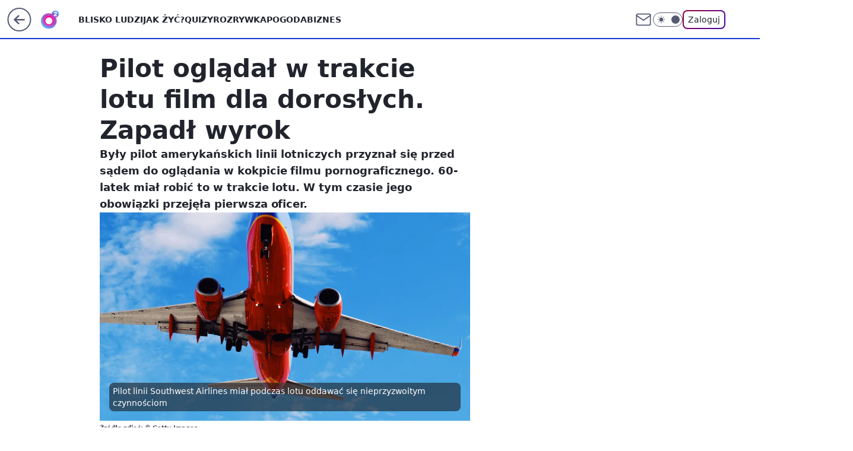

--- FILE ---
content_type: application/javascript
request_url: https://rek.www.wp.pl/gaf.js?rv=2&sn=o2_o2_pl&pvid=3ea9848f628024e1624f&rekids=236060&phtml=www.o2.pl%2Finformacje%2Fpilot-ogladal-w-trakcie-lotu-film-dla-doroslych-zapadl-wyrok-6645010430307008a&abtest=adtech%7CPRGM-1047%7CA%3Badtech%7CPU-335%7CA%3Badtech%7CPRG-3468%7CB%3Badtech%7CPRGM-1036%7CC%3Badtech%7CFP-76%7CA%3Badtech%7CPRGM-1356%7CA%3Badtech%7CPRGM-1419%7CB%3Badtech%7CPRGM-1589%7CB%3Badtech%7CPRGM-1576%7CB%3Badtech%7CPRGM-1443%7CA%3Badtech%7CPRGM-1587%7CD%3Badtech%7CPRGM-1615%7CB%3Badtech%7CPRGM-1215%7CB&PWA_adbd=0&darkmode=0&highLayout=0&layout=wide&navType=navigate&cdl=0&ctype=article&ciab=IAB12%2CIAB-v3-672%2CIAB-v3-Rm3SiT%2CIAB20-3%2CIAB25-3&cuct=PK-5753&cid=6645010430307008&csystem=ncr&cdate=2021-05-30&REKtagi=swiat%3Busa%3Bpilot%3Bsouthwest_airlines%3Bkokpit&vw=1280&vh=720&p1=0&spin=ont5jo4t&bcv=2
body_size: 6523
content:
ont5jo4t({"spin":"ont5jo4t","bunch":236060,"context":{"dsa":false,"minor":false,"bidRequestId":"69527c57-91be-40ea-aac1-ab35f173b1fc","maConfig":{"timestamp":"2026-01-20T08:15:08.178Z"},"dfpConfig":{"timestamp":"2026-01-20T10:42:02.482Z"},"sda":[],"targeting":{"client":{},"server":{},"query":{"PWA_adbd":"0","REKtagi":"swiat;usa;pilot;southwest_airlines;kokpit","abtest":"adtech|PRGM-1047|A;adtech|PU-335|A;adtech|PRG-3468|B;adtech|PRGM-1036|C;adtech|FP-76|A;adtech|PRGM-1356|A;adtech|PRGM-1419|B;adtech|PRGM-1589|B;adtech|PRGM-1576|B;adtech|PRGM-1443|A;adtech|PRGM-1587|D;adtech|PRGM-1615|B;adtech|PRGM-1215|B","bcv":"2","cdate":"2021-05-30","cdl":"0","ciab":"IAB12,IAB-v3-672,IAB-v3-Rm3SiT,IAB20-3,IAB25-3","cid":"6645010430307008","csystem":"ncr","ctype":"article","cuct":"PK-5753","darkmode":"0","highLayout":"0","layout":"wide","navType":"navigate","p1":"0","phtml":"www.o2.pl/informacje/pilot-ogladal-w-trakcie-lotu-film-dla-doroslych-zapadl-wyrok-6645010430307008a","pvid":"3ea9848f628024e1624f","rekids":"236060","rv":"2","sn":"o2_o2_pl","spin":"ont5jo4t","vh":"720","vw":"1280"}},"directOnly":0,"geo":{"country":"840","region":"","city":""},"statid":"","mlId":"","rshsd":"0","isRobot":false,"curr":{"EUR":4.2271,"USD":3.6118,"CHF":4.5553,"GBP":4.8434},"rv":"2","status":{"advf":2,"ma":2,"ma_ads-bidder":2,"ma_cpv-bidder":2,"ma_high-cpm-bidder":2}},"slots":{"10":{"delivered":"","campaign":null,"dfpConfig":null},"11":{"delivered":"1","campaign":null,"dfpConfig":{"placement":"/89844762/Desktop_O2.pl_x11_art","roshash":"ADLO","ceil":100,"sizes":[[620,280],[336,280],[300,250]],"namedSizes":["fluid"],"div":"div-gpt-ad-x11-art","targeting":{"DFPHASH":"ADLO","emptygaf":"0"},"gfp":"ADLO"}},"12":{"delivered":"1","campaign":null,"dfpConfig":{"placement":"/89844762/Desktop_O2.pl_x12_art","roshash":"ADLO","ceil":100,"sizes":[[620,280],[336,280],[300,250]],"namedSizes":["fluid"],"div":"div-gpt-ad-x12-art","targeting":{"DFPHASH":"ADLO","emptygaf":"0"},"gfp":"ADLO"}},"13":{"delivered":"1","campaign":null,"dfpConfig":{"placement":"/89844762/Desktop_O2.pl_x13_art","roshash":"ADLO","ceil":100,"sizes":[[620,280],[336,280],[300,250]],"namedSizes":["fluid"],"div":"div-gpt-ad-x13-art","targeting":{"DFPHASH":"ADLO","emptygaf":"0"},"gfp":"ADLO"}},"14":{"delivered":"1","campaign":null,"dfpConfig":{"placement":"/89844762/Desktop_O2.pl_x14_art","roshash":"ADLO","ceil":100,"sizes":[[620,280],[336,280],[300,250]],"namedSizes":["fluid"],"div":"div-gpt-ad-x14-art","targeting":{"DFPHASH":"ADLO","emptygaf":"0"},"gfp":"ADLO"}},"15":{"delivered":"1","campaign":null,"dfpConfig":{"placement":"/89844762/Desktop_O2.pl_x15_art","roshash":"ADLO","ceil":100,"sizes":[[728,90],[970,300],[950,90],[980,120],[980,90],[970,150],[970,90],[970,250],[930,180],[950,200],[750,100],[970,66],[750,200],[960,90],[970,100],[750,300],[970,200],[950,300]],"namedSizes":["fluid"],"div":"div-gpt-ad-x15-art","targeting":{"DFPHASH":"ADLO","emptygaf":"0"},"gfp":"ADLO"}},"2":{"delivered":"1","campaign":{"id":"187057","capping":"PWAck=27120447\u0026PWAclt=960","adm":{"bunch":"236060","creations":[{"cbConfig":{"blur":false,"bottomBar":false,"fullPage":false,"message":"Przekierowanie za {{time}} sekund{{y}}","timeout":15000},"height":600,"pixels":["//ad.doubleclick.net/ddm/trackimp/N2237290.276442WIRTUALNAPOLSKA/B34824962.436989159;dc_trk_aid=629722317;dc_trk_cid=246962839;ord=1769037588;dc_lat=;dc_rdid=;tag_for_child_directed_treatment=;tfua=;gdpr=${GDPR};gdpr_consent=${GDPR_CONSENT_755};ltd=${LIMITED_ADS};dc_tdv=1?"],"scalable":"2","showLabel":false,"src":"https://mamc.wpcdn.pl/187057/1766149172986/WP_baner_1200x600/1200x600/index.html","trackers":{"click":[""],"cview":["//ma.wp.pl/ma.gif?clid=de722beda2adf178cb2a229b728519d3\u0026SN=o2_o2_pl\u0026pvid=3ea9848f628024e1624f\u0026action=cvimp\u0026pg=www.o2.pl\u0026par=geo%3D840%253B%253B%26device%3DPERSONAL_COMPUTER%26publisherID%3D308%26test%3D0%26source%3DTG%26ttl%3D1769123988%26is_adblock%3D0%26bidderID%3D11%26medium%3Ddisplay%26platform%3D8%26creationID%3D1459285%26pvid%3D3ea9848f628024e1624f%26inver%3D2%26domain%3Dwww.o2.pl%26cur%3DPLN%26isDev%3Dfalse%26bidReqID%3D69527c57-91be-40ea-aac1-ab35f173b1fc%26contentID%3D6645010430307008%26utility%3DQFf8MMWoBJ-Axt8EUtuWl8JwNMEZspsdqd-6r_uFzsS7TR-n7QbTyvH2JHh1BBGY%26conversionValue%3D0%26ssp%3Dwp.pl%26ip%3DQaUA9wN41eHXXaYYh9mWP3_wapmtANVj01vI_9fdkGY%26slotID%3D002%26billing%3Dcpv%26org_id%3D25%26order%3D264859%26userID%3D__UNKNOWN_TELL_US__%26slotSizeWxH%3D1200x600%26targetDomain%3Dshell.pl%26emission%3D3041539%26iabPageCategories%3D%26is_robot%3D0%26bidTimestamp%3D1769037588%26partnerID%3D%26rekid%3D236060%26tpID%3D1395564%26client_id%3D41129%26editedTimestamp%3D1766399041%26iabSiteCategories%3D%26sn%3Do2_o2_pl%26hBidPrice%3DADGLQTW%26hBudgetRate%3DADGLQTW%26workfID%3D187057%26seatFee%3DNbkwmQHSwo77QH7zA0fTKiCFlPiC4ST9lJve4RHZLFU%26seatID%3Dde722beda2adf178cb2a229b728519d3%26pricingModel%3DB07UtgHyQxzUn9xQXHUZoSg-TMwXLazEWxqMFE8Q9_0"],"impression":["//ma.wp.pl/ma.gif?clid=de722beda2adf178cb2a229b728519d3\u0026SN=o2_o2_pl\u0026pvid=3ea9848f628024e1624f\u0026action=delivery\u0026pg=www.o2.pl\u0026par=device%3DPERSONAL_COMPUTER%26publisherID%3D308%26test%3D0%26source%3DTG%26ttl%3D1769123988%26is_adblock%3D0%26bidderID%3D11%26medium%3Ddisplay%26platform%3D8%26creationID%3D1459285%26pvid%3D3ea9848f628024e1624f%26inver%3D2%26domain%3Dwww.o2.pl%26cur%3DPLN%26isDev%3Dfalse%26bidReqID%3D69527c57-91be-40ea-aac1-ab35f173b1fc%26contentID%3D6645010430307008%26utility%3DQFf8MMWoBJ-Axt8EUtuWl8JwNMEZspsdqd-6r_uFzsS7TR-n7QbTyvH2JHh1BBGY%26conversionValue%3D0%26ssp%3Dwp.pl%26ip%3DQaUA9wN41eHXXaYYh9mWP3_wapmtANVj01vI_9fdkGY%26slotID%3D002%26billing%3Dcpv%26org_id%3D25%26order%3D264859%26userID%3D__UNKNOWN_TELL_US__%26slotSizeWxH%3D1200x600%26targetDomain%3Dshell.pl%26emission%3D3041539%26iabPageCategories%3D%26is_robot%3D0%26bidTimestamp%3D1769037588%26partnerID%3D%26rekid%3D236060%26tpID%3D1395564%26client_id%3D41129%26editedTimestamp%3D1766399041%26iabSiteCategories%3D%26sn%3Do2_o2_pl%26hBidPrice%3DADGLQTW%26hBudgetRate%3DADGLQTW%26workfID%3D187057%26seatFee%3DNbkwmQHSwo77QH7zA0fTKiCFlPiC4ST9lJve4RHZLFU%26seatID%3Dde722beda2adf178cb2a229b728519d3%26pricingModel%3DB07UtgHyQxzUn9xQXHUZoSg-TMwXLazEWxqMFE8Q9_0%26geo%3D840%253B%253B"],"view":["//ma.wp.pl/ma.gif?clid=de722beda2adf178cb2a229b728519d3\u0026SN=o2_o2_pl\u0026pvid=3ea9848f628024e1624f\u0026action=view\u0026pg=www.o2.pl\u0026par=device%3DPERSONAL_COMPUTER%26publisherID%3D308%26test%3D0%26source%3DTG%26ttl%3D1769123988%26is_adblock%3D0%26bidderID%3D11%26medium%3Ddisplay%26platform%3D8%26creationID%3D1459285%26pvid%3D3ea9848f628024e1624f%26inver%3D2%26domain%3Dwww.o2.pl%26cur%3DPLN%26isDev%3Dfalse%26bidReqID%3D69527c57-91be-40ea-aac1-ab35f173b1fc%26contentID%3D6645010430307008%26utility%3DQFf8MMWoBJ-Axt8EUtuWl8JwNMEZspsdqd-6r_uFzsS7TR-n7QbTyvH2JHh1BBGY%26conversionValue%3D0%26ssp%3Dwp.pl%26ip%3DQaUA9wN41eHXXaYYh9mWP3_wapmtANVj01vI_9fdkGY%26slotID%3D002%26billing%3Dcpv%26org_id%3D25%26order%3D264859%26userID%3D__UNKNOWN_TELL_US__%26slotSizeWxH%3D1200x600%26targetDomain%3Dshell.pl%26emission%3D3041539%26iabPageCategories%3D%26is_robot%3D0%26bidTimestamp%3D1769037588%26partnerID%3D%26rekid%3D236060%26tpID%3D1395564%26client_id%3D41129%26editedTimestamp%3D1766399041%26iabSiteCategories%3D%26sn%3Do2_o2_pl%26hBidPrice%3DADGLQTW%26hBudgetRate%3DADGLQTW%26workfID%3D187057%26seatFee%3DNbkwmQHSwo77QH7zA0fTKiCFlPiC4ST9lJve4RHZLFU%26seatID%3Dde722beda2adf178cb2a229b728519d3%26pricingModel%3DB07UtgHyQxzUn9xQXHUZoSg-TMwXLazEWxqMFE8Q9_0%26geo%3D840%253B%253B"]},"transparentPlaceholder":false,"type":"iframe","url":"https://ad.doubleclick.net/ddm/trackclk/N2237290.276442WIRTUALNAPOLSKA/B34824962.436989159;dc_trk_aid=629722317;dc_trk_cid=246962839;dc_lat=;dc_rdid=;tag_for_child_directed_treatment=;tfua=;gdpr=${GDPR};gdpr_consent=${GDPR_CONSENT_755};ltd=${LIMITED_ADS};dc_tdv=1","width":1200}],"redir":"https://ma.wp.pl/redirma?SN=o2_o2_pl\u0026pvid=3ea9848f628024e1624f\u0026par=pvid%3D3ea9848f628024e1624f%26ssp%3Dwp.pl%26utility%3DQFf8MMWoBJ-Axt8EUtuWl8JwNMEZspsdqd-6r_uFzsS7TR-n7QbTyvH2JHh1BBGY%26emission%3D3041539%26bidTimestamp%3D1769037588%26iabSiteCategories%3D%26platform%3D8%26bidReqID%3D69527c57-91be-40ea-aac1-ab35f173b1fc%26org_id%3D25%26iabPageCategories%3D%26rekid%3D236060%26sn%3Do2_o2_pl%26hBidPrice%3DADGLQTW%26hBudgetRate%3DADGLQTW%26slotSizeWxH%3D1200x600%26is_robot%3D0%26partnerID%3D%26client_id%3D41129%26seatFee%3DNbkwmQHSwo77QH7zA0fTKiCFlPiC4ST9lJve4RHZLFU%26slotID%3D002%26userID%3D__UNKNOWN_TELL_US__%26isDev%3Dfalse%26tpID%3D1395564%26pricingModel%3DB07UtgHyQxzUn9xQXHUZoSg-TMwXLazEWxqMFE8Q9_0%26publisherID%3D308%26cur%3DPLN%26contentID%3D6645010430307008%26targetDomain%3Dshell.pl%26editedTimestamp%3D1766399041%26seatID%3Dde722beda2adf178cb2a229b728519d3%26geo%3D840%253B%253B%26device%3DPERSONAL_COMPUTER%26medium%3Ddisplay%26billing%3Dcpv%26test%3D0%26source%3DTG%26conversionValue%3D0%26workfID%3D187057%26ip%3DQaUA9wN41eHXXaYYh9mWP3_wapmtANVj01vI_9fdkGY%26order%3D264859%26inver%3D2%26domain%3Dwww.o2.pl%26ttl%3D1769123988%26is_adblock%3D0%26bidderID%3D11%26creationID%3D1459285\u0026url=","slot":"2"},"creative":{"Id":"1459285","provider":"ma_cpv-bidder","roshash":"CHKN","height":600,"width":1200,"touchpointId":"1395564","source":{"bidder":"cpv-bidder"}},"sellingModel":{"model":"CPM_INT"}},"dfpConfig":{"placement":"/89844762/Desktop_O2.pl_x02","roshash":"CHKN","ceil":100,"sizes":[[970,300],[970,600],[750,300],[950,300],[980,600],[1920,870],[1200,600],[750,400],[960,640]],"namedSizes":["fluid"],"div":"div-gpt-ad-x02","targeting":{"DFPHASH":"CHKN","emptygaf":"0"},"gfp":"BJMP"}},"25":{"delivered":"1","campaign":null,"dfpConfig":{"placement":"/89844762/Desktop_O2.pl_x25_art","roshash":"ADLO","ceil":100,"sizes":[[620,280],[336,280],[300,250]],"namedSizes":["fluid"],"div":"div-gpt-ad-x25-art","targeting":{"DFPHASH":"ADLO","emptygaf":"0"},"gfp":"ADLO"}},"27":{"delivered":"1","campaign":null,"dfpConfig":{"placement":"/89844762/Desktop_O2.pl_x27_art","roshash":"ADLO","ceil":100,"sizes":[[160,600],[120,600]],"namedSizes":["fluid"],"div":"div-gpt-ad-x27-art","targeting":{"DFPHASH":"ADLO","emptygaf":"0"},"gfp":"ADLO"}},"3":{"delivered":"1","campaign":null,"dfpConfig":{"placement":"/89844762/Desktop_O2.pl_x03_art","roshash":"ADLO","ceil":100,"sizes":[[728,90],[970,300],[950,90],[980,120],[980,90],[970,150],[970,90],[970,250],[930,180],[950,200],[750,100],[970,66],[750,200],[960,90],[970,100],[750,300],[970,200],[950,300]],"namedSizes":["fluid"],"div":"div-gpt-ad-x03-art","targeting":{"DFPHASH":"ADLO","emptygaf":"0"},"gfp":"ADLO"}},"32":{"delivered":"1","campaign":null,"dfpConfig":{"placement":"/89844762/Desktop_O2.pl_x32_art","roshash":"ADLO","ceil":100,"sizes":[[620,280],[336,280],[300,250]],"namedSizes":["fluid"],"div":"div-gpt-ad-x32-art","targeting":{"DFPHASH":"ADLO","emptygaf":"0"},"gfp":"ADLO"}},"33":{"delivered":"1","campaign":null,"dfpConfig":{"placement":"/89844762/Desktop_O2.pl_x33_art","roshash":"ADLO","ceil":100,"sizes":[[620,280],[336,280],[300,250]],"namedSizes":["fluid"],"div":"div-gpt-ad-x33-art","targeting":{"DFPHASH":"ADLO","emptygaf":"0"},"gfp":"ADLO"}},"35":{"lazy":1,"delivered":"1","campaign":{"id":"188194","adm":{"bunch":"236060","creations":[{"height":600,"showLabel":true,"src":"https://mamc.wpcdn.pl/188194/1767968960954/autopromo_300x600.jpeg","trackers":{"click":[""],"cview":["//ma.wp.pl/ma.gif?clid=36d4f1d950aab392a9c26b186b340e10\u0026SN=o2_o2_pl\u0026pvid=3ea9848f628024e1624f\u0026action=cvimp\u0026pg=www.o2.pl\u0026par=bidReqID%3D69527c57-91be-40ea-aac1-ab35f173b1fc%26userID%3D__UNKNOWN_TELL_US__%26publisherID%3D308%26editedTimestamp%3D1767969656%26pricingModel%3DbZYAG3Qhi_6qH_xDmaPyOwtiCgTjoTQoPPjUJ-MjD1U%26ip%3Dv5ZA6M-Bongur4RPrkq-3PZIJK7df9TXZEMTYVFkdaw%26seatFee%3DFm798dGMBEwiX1J1mixf6F9ceXFRe8Nr3d5GFj6oyJ0%26sn%3Do2_o2_pl%26platform%3D8%26tpID%3D1402313%26billing%3Dcpv%26client_id%3D43444%26source%3DTG%26iabPageCategories%3D%26iabSiteCategories%3D%26hBudgetRate%3DADGJMPS%26utility%3D4ZKBuQdKacinryP_v7gPHdkBtva7ZgIcj1dGolStDtTsQm5B68LnVcZNud7Gc801%26conversionValue%3D0%26domain%3Dwww.o2.pl%26creationID%3D1469538%26workfID%3D188194%26emission%3D3044175%26is_robot%3D0%26is_adblock%3D0%26device%3DPERSONAL_COMPUTER%26rekid%3D236060%26slotSizeWxH%3D300x600%26test%3D0%26org_id%3D25%26order%3D265827%26geo%3D840%253B%253B%26bidTimestamp%3D1769037588%26inver%3D2%26cur%3DPLN%26isDev%3Dfalse%26contentID%3D6645010430307008%26medium%3Ddisplay%26targetDomain%3Dwp.pl%26seatID%3D36d4f1d950aab392a9c26b186b340e10%26pvid%3D3ea9848f628024e1624f%26partnerID%3D%26bidderID%3D11%26ssp%3Dwp.pl%26slotID%3D035%26ttl%3D1769123988%26hBidPrice%3DADGJMPS"],"impression":["//ma.wp.pl/ma.gif?clid=36d4f1d950aab392a9c26b186b340e10\u0026SN=o2_o2_pl\u0026pvid=3ea9848f628024e1624f\u0026action=delivery\u0026pg=www.o2.pl\u0026par=platform%3D8%26tpID%3D1402313%26billing%3Dcpv%26client_id%3D43444%26source%3DTG%26iabPageCategories%3D%26iabSiteCategories%3D%26hBudgetRate%3DADGJMPS%26utility%3D4ZKBuQdKacinryP_v7gPHdkBtva7ZgIcj1dGolStDtTsQm5B68LnVcZNud7Gc801%26conversionValue%3D0%26domain%3Dwww.o2.pl%26creationID%3D1469538%26workfID%3D188194%26emission%3D3044175%26is_robot%3D0%26is_adblock%3D0%26device%3DPERSONAL_COMPUTER%26rekid%3D236060%26slotSizeWxH%3D300x600%26test%3D0%26org_id%3D25%26order%3D265827%26geo%3D840%253B%253B%26bidTimestamp%3D1769037588%26inver%3D2%26cur%3DPLN%26isDev%3Dfalse%26contentID%3D6645010430307008%26medium%3Ddisplay%26targetDomain%3Dwp.pl%26seatID%3D36d4f1d950aab392a9c26b186b340e10%26pvid%3D3ea9848f628024e1624f%26partnerID%3D%26bidderID%3D11%26ssp%3Dwp.pl%26slotID%3D035%26ttl%3D1769123988%26hBidPrice%3DADGJMPS%26bidReqID%3D69527c57-91be-40ea-aac1-ab35f173b1fc%26userID%3D__UNKNOWN_TELL_US__%26publisherID%3D308%26editedTimestamp%3D1767969656%26pricingModel%3DbZYAG3Qhi_6qH_xDmaPyOwtiCgTjoTQoPPjUJ-MjD1U%26ip%3Dv5ZA6M-Bongur4RPrkq-3PZIJK7df9TXZEMTYVFkdaw%26seatFee%3DFm798dGMBEwiX1J1mixf6F9ceXFRe8Nr3d5GFj6oyJ0%26sn%3Do2_o2_pl"],"view":["//ma.wp.pl/ma.gif?clid=36d4f1d950aab392a9c26b186b340e10\u0026SN=o2_o2_pl\u0026pvid=3ea9848f628024e1624f\u0026action=view\u0026pg=www.o2.pl\u0026par=userID%3D__UNKNOWN_TELL_US__%26publisherID%3D308%26editedTimestamp%3D1767969656%26pricingModel%3DbZYAG3Qhi_6qH_xDmaPyOwtiCgTjoTQoPPjUJ-MjD1U%26ip%3Dv5ZA6M-Bongur4RPrkq-3PZIJK7df9TXZEMTYVFkdaw%26seatFee%3DFm798dGMBEwiX1J1mixf6F9ceXFRe8Nr3d5GFj6oyJ0%26sn%3Do2_o2_pl%26platform%3D8%26tpID%3D1402313%26billing%3Dcpv%26client_id%3D43444%26source%3DTG%26iabPageCategories%3D%26iabSiteCategories%3D%26hBudgetRate%3DADGJMPS%26utility%3D4ZKBuQdKacinryP_v7gPHdkBtva7ZgIcj1dGolStDtTsQm5B68LnVcZNud7Gc801%26conversionValue%3D0%26domain%3Dwww.o2.pl%26creationID%3D1469538%26workfID%3D188194%26emission%3D3044175%26is_robot%3D0%26is_adblock%3D0%26device%3DPERSONAL_COMPUTER%26rekid%3D236060%26slotSizeWxH%3D300x600%26test%3D0%26org_id%3D25%26order%3D265827%26geo%3D840%253B%253B%26bidTimestamp%3D1769037588%26inver%3D2%26cur%3DPLN%26isDev%3Dfalse%26contentID%3D6645010430307008%26medium%3Ddisplay%26targetDomain%3Dwp.pl%26seatID%3D36d4f1d950aab392a9c26b186b340e10%26pvid%3D3ea9848f628024e1624f%26partnerID%3D%26bidderID%3D11%26ssp%3Dwp.pl%26slotID%3D035%26ttl%3D1769123988%26hBidPrice%3DADGJMPS%26bidReqID%3D69527c57-91be-40ea-aac1-ab35f173b1fc"]},"transparentPlaceholder":false,"type":"image","url":"https://pilot.wp.pl/program/puls-2/?utm_source=autopromo\u0026utm_medium=display\u0026utm_campaign=2024_puls2","width":300}],"redir":"https://ma.wp.pl/redirma?SN=o2_o2_pl\u0026pvid=3ea9848f628024e1624f\u0026par=hBidPrice%3DADGJMPS%26geo%3D840%253B%253B%26bidderID%3D11%26publisherID%3D308%26conversionValue%3D0%26client_id%3D43444%26contentID%3D6645010430307008%26pvid%3D3ea9848f628024e1624f%26iabSiteCategories%3D%26order%3D265827%26seatID%3D36d4f1d950aab392a9c26b186b340e10%26bidReqID%3D69527c57-91be-40ea-aac1-ab35f173b1fc%26is_robot%3D0%26test%3D0%26inver%3D2%26userID%3D__UNKNOWN_TELL_US__%26editedTimestamp%3D1767969656%26pricingModel%3DbZYAG3Qhi_6qH_xDmaPyOwtiCgTjoTQoPPjUJ-MjD1U%26seatFee%3DFm798dGMBEwiX1J1mixf6F9ceXFRe8Nr3d5GFj6oyJ0%26is_adblock%3D0%26rekid%3D236060%26slotSizeWxH%3D300x600%26medium%3Ddisplay%26device%3DPERSONAL_COMPUTER%26billing%3Dcpv%26source%3DTG%26iabPageCategories%3D%26utility%3D4ZKBuQdKacinryP_v7gPHdkBtva7ZgIcj1dGolStDtTsQm5B68LnVcZNud7Gc801%26creationID%3D1469538%26emission%3D3044175%26targetDomain%3Dwp.pl%26ip%3Dv5ZA6M-Bongur4RPrkq-3PZIJK7df9TXZEMTYVFkdaw%26hBudgetRate%3DADGJMPS%26domain%3Dwww.o2.pl%26workfID%3D188194%26bidTimestamp%3D1769037588%26isDev%3Dfalse%26partnerID%3D%26ssp%3Dwp.pl%26sn%3Do2_o2_pl%26platform%3D8%26tpID%3D1402313%26org_id%3D25%26cur%3DPLN%26slotID%3D035%26ttl%3D1769123988\u0026url=","slot":"35"},"creative":{"Id":"1469538","provider":"ma_cpv-bidder","roshash":"ADGJ","height":600,"width":300,"touchpointId":"1402313","source":{"bidder":"cpv-bidder"}},"sellingModel":{"model":"CPM_INT"}},"dfpConfig":{"placement":"/89844762/Desktop_O2.pl_x35_art","roshash":"ADLO","ceil":100,"sizes":[[300,600],[300,250]],"namedSizes":["fluid"],"div":"div-gpt-ad-x35-art","targeting":{"DFPHASH":"ADLO","emptygaf":"0"},"gfp":"ADLO"}},"36":{"delivered":"1","campaign":null,"dfpConfig":{"placement":"/89844762/Desktop_O2.pl_x36_art","roshash":"ADLO","ceil":100,"sizes":[[300,600],[300,250]],"namedSizes":["fluid"],"div":"div-gpt-ad-x36-art","targeting":{"DFPHASH":"ADLO","emptygaf":"0"},"gfp":"ADLO"}},"37":{"lazy":1,"delivered":"1","campaign":{"id":"188277","adm":{"bunch":"236060","creations":[{"height":600,"scalable":"1","showLabel":true,"src":"https://mamc.wpcdn.pl/188277/1768218730756/pudelek-wosp-vB-300x600.jpg","trackers":{"click":[""],"cview":["//ma.wp.pl/ma.gif?clid=36d4f1d950aab392a9c26b186b340e10\u0026SN=o2_o2_pl\u0026pvid=3ea9848f628024e1624f\u0026action=cvimp\u0026pg=www.o2.pl\u0026par=sn%3Do2_o2_pl%26hBudgetRate%3DADGJMPS%26bidReqID%3D69527c57-91be-40ea-aac1-ab35f173b1fc%26ip%3DPN5Sd4Se73olpLce-HVCOH61wwkfOccdSkC-qcjvths%26slotID%3D037%26order%3D266039%26pricingModel%3DY7A8xn0z38BhNd9fNO_OVrgu8oB2TYnw4_rff7NoJrs%26isDev%3Dfalse%26contentID%3D6645010430307008%26device%3DPERSONAL_COMPUTER%26inver%3D2%26seatFee%3Dd5o3qHQXzHnzHisTBK28Y8c1faJJR2PNuNbuN-rDyNk%26tpID%3D1402616%26emission%3D3044803%26is_adblock%3D0%26geo%3D840%253B%253B%26bidderID%3D11%26domain%3Dwww.o2.pl%26targetDomain%3Dallegro.pl%26org_id%3D25%26iabSiteCategories%3D%26bidTimestamp%3D1769037588%26hBidPrice%3DADGJMPS%26partnerID%3D%26medium%3Ddisplay%26conversionValue%3D0%26publisherID%3D308%26workfID%3D188277%26client_id%3D38851%26ssp%3Dwp.pl%26rekid%3D236060%26creationID%3D1470128%26test%3D0%26is_robot%3D0%26utility%3DBoL6K9_D4jqsCZzMIiXreUFUgDMIwLbknxnhJjFiIp212gtapvhH606NrImECP4S%26platform%3D8%26userID%3D__UNKNOWN_TELL_US__%26cur%3DPLN%26seatID%3D36d4f1d950aab392a9c26b186b340e10%26ttl%3D1769123988%26slotSizeWxH%3D300x600%26billing%3Dcpv%26source%3DTG%26editedTimestamp%3D1768218902%26iabPageCategories%3D%26pvid%3D3ea9848f628024e1624f"],"impression":["//ma.wp.pl/ma.gif?clid=36d4f1d950aab392a9c26b186b340e10\u0026SN=o2_o2_pl\u0026pvid=3ea9848f628024e1624f\u0026action=delivery\u0026pg=www.o2.pl\u0026par=ssp%3Dwp.pl%26rekid%3D236060%26creationID%3D1470128%26test%3D0%26is_robot%3D0%26utility%3DBoL6K9_D4jqsCZzMIiXreUFUgDMIwLbknxnhJjFiIp212gtapvhH606NrImECP4S%26platform%3D8%26userID%3D__UNKNOWN_TELL_US__%26cur%3DPLN%26seatID%3D36d4f1d950aab392a9c26b186b340e10%26ttl%3D1769123988%26slotSizeWxH%3D300x600%26billing%3Dcpv%26source%3DTG%26editedTimestamp%3D1768218902%26iabPageCategories%3D%26pvid%3D3ea9848f628024e1624f%26sn%3Do2_o2_pl%26hBudgetRate%3DADGJMPS%26bidReqID%3D69527c57-91be-40ea-aac1-ab35f173b1fc%26ip%3DPN5Sd4Se73olpLce-HVCOH61wwkfOccdSkC-qcjvths%26slotID%3D037%26order%3D266039%26pricingModel%3DY7A8xn0z38BhNd9fNO_OVrgu8oB2TYnw4_rff7NoJrs%26isDev%3Dfalse%26contentID%3D6645010430307008%26device%3DPERSONAL_COMPUTER%26inver%3D2%26seatFee%3Dd5o3qHQXzHnzHisTBK28Y8c1faJJR2PNuNbuN-rDyNk%26tpID%3D1402616%26emission%3D3044803%26is_adblock%3D0%26geo%3D840%253B%253B%26bidderID%3D11%26domain%3Dwww.o2.pl%26targetDomain%3Dallegro.pl%26org_id%3D25%26iabSiteCategories%3D%26bidTimestamp%3D1769037588%26hBidPrice%3DADGJMPS%26partnerID%3D%26medium%3Ddisplay%26conversionValue%3D0%26publisherID%3D308%26workfID%3D188277%26client_id%3D38851"],"view":["//ma.wp.pl/ma.gif?clid=36d4f1d950aab392a9c26b186b340e10\u0026SN=o2_o2_pl\u0026pvid=3ea9848f628024e1624f\u0026action=view\u0026pg=www.o2.pl\u0026par=sn%3Do2_o2_pl%26hBudgetRate%3DADGJMPS%26bidReqID%3D69527c57-91be-40ea-aac1-ab35f173b1fc%26ip%3DPN5Sd4Se73olpLce-HVCOH61wwkfOccdSkC-qcjvths%26slotID%3D037%26order%3D266039%26pricingModel%3DY7A8xn0z38BhNd9fNO_OVrgu8oB2TYnw4_rff7NoJrs%26isDev%3Dfalse%26contentID%3D6645010430307008%26device%3DPERSONAL_COMPUTER%26inver%3D2%26seatFee%3Dd5o3qHQXzHnzHisTBK28Y8c1faJJR2PNuNbuN-rDyNk%26tpID%3D1402616%26emission%3D3044803%26is_adblock%3D0%26geo%3D840%253B%253B%26bidderID%3D11%26domain%3Dwww.o2.pl%26targetDomain%3Dallegro.pl%26org_id%3D25%26iabSiteCategories%3D%26bidTimestamp%3D1769037588%26hBidPrice%3DADGJMPS%26partnerID%3D%26medium%3Ddisplay%26conversionValue%3D0%26publisherID%3D308%26workfID%3D188277%26client_id%3D38851%26ssp%3Dwp.pl%26rekid%3D236060%26creationID%3D1470128%26test%3D0%26is_robot%3D0%26utility%3DBoL6K9_D4jqsCZzMIiXreUFUgDMIwLbknxnhJjFiIp212gtapvhH606NrImECP4S%26platform%3D8%26userID%3D__UNKNOWN_TELL_US__%26cur%3DPLN%26seatID%3D36d4f1d950aab392a9c26b186b340e10%26ttl%3D1769123988%26slotSizeWxH%3D300x600%26billing%3Dcpv%26source%3DTG%26editedTimestamp%3D1768218902%26iabPageCategories%3D%26pvid%3D3ea9848f628024e1624f"]},"transparentPlaceholder":false,"type":"image","url":"https://www.pudelek.pl/pudelek-na-wosp-zrobmy-z-dramy-cos-dobrego-wylicytuj-statuetke-dla-dramy-roku-ktora-paulina-smaszcz-rozbila-podczas-naszych-urodzin-7242969064376832a?pvclid=01KEVKPXV0DFYETZ9XJMW9ND6Z","width":300}],"redir":"https://ma.wp.pl/redirma?SN=o2_o2_pl\u0026pvid=3ea9848f628024e1624f\u0026par=creationID%3D1470128%26userID%3D__UNKNOWN_TELL_US__%26pvid%3D3ea9848f628024e1624f%26pricingModel%3DY7A8xn0z38BhNd9fNO_OVrgu8oB2TYnw4_rff7NoJrs%26seatFee%3Dd5o3qHQXzHnzHisTBK28Y8c1faJJR2PNuNbuN-rDyNk%26domain%3Dwww.o2.pl%26partnerID%3D%26publisherID%3D308%26ip%3DPN5Sd4Se73olpLce-HVCOH61wwkfOccdSkC-qcjvths%26slotID%3D037%26isDev%3Dfalse%26iabSiteCategories%3D%26hBidPrice%3DADGJMPS%26test%3D0%26is_robot%3D0%26ttl%3D1769123988%26slotSizeWxH%3D300x600%26source%3DTG%26sn%3Do2_o2_pl%26device%3DPERSONAL_COMPUTER%26seatID%3D36d4f1d950aab392a9c26b186b340e10%26billing%3Dcpv%26contentID%3D6645010430307008%26inver%3D2%26org_id%3D25%26bidTimestamp%3D1769037588%26workfID%3D188277%26client_id%3D38851%26utility%3DBoL6K9_D4jqsCZzMIiXreUFUgDMIwLbknxnhJjFiIp212gtapvhH606NrImECP4S%26iabPageCategories%3D%26order%3D266039%26is_adblock%3D0%26bidderID%3D11%26conversionValue%3D0%26ssp%3Dwp.pl%26platform%3D8%26editedTimestamp%3D1768218902%26targetDomain%3Dallegro.pl%26medium%3Ddisplay%26rekid%3D236060%26cur%3DPLN%26hBudgetRate%3DADGJMPS%26bidReqID%3D69527c57-91be-40ea-aac1-ab35f173b1fc%26tpID%3D1402616%26geo%3D840%253B%253B%26emission%3D3044803\u0026url=","slot":"37"},"creative":{"Id":"1470128","provider":"ma_cpv-bidder","roshash":"ADGJ","height":600,"width":300,"touchpointId":"1402616","source":{"bidder":"cpv-bidder"}},"sellingModel":{"model":"CPM_INT"}},"dfpConfig":{"placement":"/89844762/Desktop_O2.pl_x37_art","roshash":"ADLO","ceil":100,"sizes":[[300,600],[300,250]],"namedSizes":["fluid"],"div":"div-gpt-ad-x37-art","targeting":{"DFPHASH":"ADLO","emptygaf":"0"},"gfp":"ADLO"}},"40":{"delivered":"1","campaign":null,"dfpConfig":{"placement":"/89844762/Desktop_O2.pl_x40","roshash":"AFIL","ceil":100,"sizes":[[300,250]],"namedSizes":["fluid"],"div":"div-gpt-ad-x40","targeting":{"DFPHASH":"AFIL","emptygaf":"0"},"gfp":"AFIL"}},"5":{"delivered":"1","campaign":null,"dfpConfig":{"placement":"/89844762/Desktop_O2.pl_x05_art","roshash":"ADLO","ceil":100,"sizes":[[620,280],[336,280],[300,250]],"namedSizes":["fluid"],"div":"div-gpt-ad-x05-art","targeting":{"DFPHASH":"ADLO","emptygaf":"0"},"gfp":"ADLO"}},"50":{"delivered":"1","campaign":null,"dfpConfig":{"placement":"/89844762/Desktop_O2.pl_x50_art","roshash":"ADLO","ceil":100,"sizes":[[728,90],[970,300],[950,90],[980,120],[980,90],[970,150],[970,90],[970,250],[930,180],[950,200],[750,100],[970,66],[750,200],[960,90],[970,100],[750,300],[970,200],[950,300]],"namedSizes":["fluid"],"div":"div-gpt-ad-x50-art","targeting":{"DFPHASH":"ADLO","emptygaf":"0"},"gfp":"ADLO"}},"52":{"delivered":"1","campaign":null,"dfpConfig":{"placement":"/89844762/Desktop_O2.pl_x52_art","roshash":"ADLO","ceil":100,"sizes":[[300,250]],"namedSizes":["fluid"],"div":"div-gpt-ad-x52-art","targeting":{"DFPHASH":"ADLO","emptygaf":"0"},"gfp":"ADLO"}},"529":{"delivered":"1","campaign":null,"dfpConfig":{"placement":"/89844762/Desktop_O2.pl_x529","roshash":"ADLO","ceil":100,"sizes":[[300,250]],"namedSizes":["fluid"],"div":"div-gpt-ad-x529","targeting":{"DFPHASH":"ADLO","emptygaf":"0"},"gfp":"ADLO"}},"53":{"delivered":"1","campaign":null,"dfpConfig":{"placement":"/89844762/Desktop_O2.pl_x53_art","roshash":"ADLO","ceil":100,"sizes":[[728,90],[970,300],[950,90],[980,120],[980,90],[970,150],[970,600],[970,90],[970,250],[930,180],[950,200],[750,100],[970,66],[750,200],[960,90],[970,100],[750,300],[970,200],[940,600]],"namedSizes":["fluid"],"div":"div-gpt-ad-x53-art","targeting":{"DFPHASH":"ADLO","emptygaf":"0"},"gfp":"ADLO"}},"531":{"delivered":"1","campaign":null,"dfpConfig":{"placement":"/89844762/Desktop_O2.pl_x531","roshash":"ADLO","ceil":100,"sizes":[[300,250]],"namedSizes":["fluid"],"div":"div-gpt-ad-x531","targeting":{"DFPHASH":"ADLO","emptygaf":"0"},"gfp":"ADLO"}},"541":{"lazy":1,"delivered":"1","campaign":{"id":"188982","capping":"PWAck=27120769\u0026PWAclt=720","adm":{"bunch":"236060","creations":[{"mod":"surveyNative","modConfig":{"accentColorAsPrimary":false,"border":"1px solid grey","footnote":"Wyniki ankiet pomagają nam ulepszać nasze produkty i produkty naszych Zaufanych Partnerów. Administratorem danych jest Wirtualna Polska Media S.A. Szczegółowe informacje na temat przetwarzania danych osobowych opisane są w \u003ca target=\"_blank\" href=\"https://holding.wp.pl/poufnosc\"\u003epolityce prywatności\u003c/a\u003e.","insideSlot":true,"maxWidth":300,"pages":[{"accentColorAsPrimary":false,"questions":[{"answers":[{"answerID":"yes","isOpen":false,"text":"tak"},{"answerID":"no","isOpen":false,"text":"nie"},{"answerID":"dontKnow","isOpen":false,"text":"nie wiem"}],"answersHorizontal":false,"confirmation":false,"questionID":"didYouSeeMailAd","required":true,"text":"Czy widziałeś(-aś) ostatnio reklamę Poczty WP?","type":"radio"}],"topImage":"https://pocztanh.wpcdn.pl/pocztanh/login/7.30.0/svg/wp/poczta-logo.svg"}],"popup":{"blendVisible":false,"position":"br"},"summary":[{"key":"Title","value":"Dziękujemy za odpowiedź!"},{"key":"Paragraph","value":"Twoja opinia jest dla nas ważna."}]},"showLabel":true,"trackers":{"click":[""],"cview":["//ma.wp.pl/ma.gif?clid=0d75fec0bdabe60e0af571ed047f75a2\u0026SN=o2_o2_pl\u0026pvid=3ea9848f628024e1624f\u0026action=cvimp\u0026pg=www.o2.pl\u0026par=seatFee%3DLCupEBlG3A8pogjAWuEHLAoS28sehGhj7xYgGz_j99o%26hBudgetRate%3DADGJMPS%26bidderID%3D11%26utility%3DutSpL4XBLdJrIS4qnXnHdjhBy3rLogUBlY1E-Qov2FJJ-61B8l96IacjCBNnc7TI%26bidReqID%3D69527c57-91be-40ea-aac1-ab35f173b1fc%26slotID%3D541%26seatID%3D0d75fec0bdabe60e0af571ed047f75a2%26iabSiteCategories%3D%26is_robot%3D0%26is_adblock%3D0%26geo%3D840%253B%253B%26platform%3D8%26rekid%3D236060%26org_id%3D25%26ttl%3D1769123988%26inver%3D2%26bidTimestamp%3D1769037588%26isDev%3Dfalse%26ssp%3Dwp.pl%26domain%3Dwww.o2.pl%26slotSizeWxH%3D-1x-1%26tpID%3D1405936%26client_id%3D38851%26iabPageCategories%3D%26hBidPrice%3DADGJMPS%26conversionValue%3D0%26cur%3DPLN%26source%3DTG%26editedTimestamp%3D1769007383%26pricingModel%3DRkDDt7GrrKjzLOOfYjPVRSbw8vsB32C-LQv5XVXDnyw%26partnerID%3D%26publisherID%3D308%26ip%3DvzNGxfOXwMSF0jShtIIYwYkxTkofPFf0PehrQXdLoD8%26targetDomain%3Dwp.pl%26test%3D0%26billing%3Dcpv%26order%3D202648%26sn%3Do2_o2_pl%26contentID%3D6645010430307008%26userID%3D__UNKNOWN_TELL_US__%26workfID%3D188982%26emission%3D3046324%26pvid%3D3ea9848f628024e1624f%26medium%3Ddisplay%26device%3DPERSONAL_COMPUTER%26creationID%3D1477210"],"impression":["//ma.wp.pl/ma.gif?clid=0d75fec0bdabe60e0af571ed047f75a2\u0026SN=o2_o2_pl\u0026pvid=3ea9848f628024e1624f\u0026action=delivery\u0026pg=www.o2.pl\u0026par=utility%3DutSpL4XBLdJrIS4qnXnHdjhBy3rLogUBlY1E-Qov2FJJ-61B8l96IacjCBNnc7TI%26bidReqID%3D69527c57-91be-40ea-aac1-ab35f173b1fc%26slotID%3D541%26seatID%3D0d75fec0bdabe60e0af571ed047f75a2%26iabSiteCategories%3D%26is_robot%3D0%26is_adblock%3D0%26geo%3D840%253B%253B%26platform%3D8%26rekid%3D236060%26org_id%3D25%26ttl%3D1769123988%26inver%3D2%26bidTimestamp%3D1769037588%26isDev%3Dfalse%26ssp%3Dwp.pl%26domain%3Dwww.o2.pl%26slotSizeWxH%3D-1x-1%26tpID%3D1405936%26client_id%3D38851%26iabPageCategories%3D%26hBidPrice%3DADGJMPS%26conversionValue%3D0%26cur%3DPLN%26source%3DTG%26editedTimestamp%3D1769007383%26pricingModel%3DRkDDt7GrrKjzLOOfYjPVRSbw8vsB32C-LQv5XVXDnyw%26partnerID%3D%26publisherID%3D308%26ip%3DvzNGxfOXwMSF0jShtIIYwYkxTkofPFf0PehrQXdLoD8%26targetDomain%3Dwp.pl%26test%3D0%26billing%3Dcpv%26order%3D202648%26sn%3Do2_o2_pl%26contentID%3D6645010430307008%26userID%3D__UNKNOWN_TELL_US__%26workfID%3D188982%26emission%3D3046324%26pvid%3D3ea9848f628024e1624f%26medium%3Ddisplay%26device%3DPERSONAL_COMPUTER%26creationID%3D1477210%26seatFee%3DLCupEBlG3A8pogjAWuEHLAoS28sehGhj7xYgGz_j99o%26hBudgetRate%3DADGJMPS%26bidderID%3D11"],"view":["//ma.wp.pl/ma.gif?clid=0d75fec0bdabe60e0af571ed047f75a2\u0026SN=o2_o2_pl\u0026pvid=3ea9848f628024e1624f\u0026action=view\u0026pg=www.o2.pl\u0026par=billing%3Dcpv%26order%3D202648%26sn%3Do2_o2_pl%26contentID%3D6645010430307008%26userID%3D__UNKNOWN_TELL_US__%26workfID%3D188982%26emission%3D3046324%26pvid%3D3ea9848f628024e1624f%26medium%3Ddisplay%26device%3DPERSONAL_COMPUTER%26creationID%3D1477210%26seatFee%3DLCupEBlG3A8pogjAWuEHLAoS28sehGhj7xYgGz_j99o%26hBudgetRate%3DADGJMPS%26bidderID%3D11%26utility%3DutSpL4XBLdJrIS4qnXnHdjhBy3rLogUBlY1E-Qov2FJJ-61B8l96IacjCBNnc7TI%26bidReqID%3D69527c57-91be-40ea-aac1-ab35f173b1fc%26slotID%3D541%26seatID%3D0d75fec0bdabe60e0af571ed047f75a2%26iabSiteCategories%3D%26is_robot%3D0%26is_adblock%3D0%26geo%3D840%253B%253B%26platform%3D8%26rekid%3D236060%26org_id%3D25%26ttl%3D1769123988%26inver%3D2%26bidTimestamp%3D1769037588%26isDev%3Dfalse%26ssp%3Dwp.pl%26domain%3Dwww.o2.pl%26slotSizeWxH%3D-1x-1%26tpID%3D1405936%26client_id%3D38851%26iabPageCategories%3D%26hBidPrice%3DADGJMPS%26conversionValue%3D0%26cur%3DPLN%26source%3DTG%26editedTimestamp%3D1769007383%26pricingModel%3DRkDDt7GrrKjzLOOfYjPVRSbw8vsB32C-LQv5XVXDnyw%26partnerID%3D%26publisherID%3D308%26ip%3DvzNGxfOXwMSF0jShtIIYwYkxTkofPFf0PehrQXdLoD8%26targetDomain%3Dwp.pl%26test%3D0"]},"type":"mod"}],"redir":"https://ma.wp.pl/redirma?SN=o2_o2_pl\u0026pvid=3ea9848f628024e1624f\u0026par=cur%3DPLN%26emission%3D3046324%26pvid%3D3ea9848f628024e1624f%26medium%3Ddisplay%26creationID%3D1477210%26pricingModel%3DRkDDt7GrrKjzLOOfYjPVRSbw8vsB32C-LQv5XVXDnyw%26publisherID%3D308%26utility%3DutSpL4XBLdJrIS4qnXnHdjhBy3rLogUBlY1E-Qov2FJJ-61B8l96IacjCBNnc7TI%26slotID%3D541%26is_adblock%3D0%26geo%3D840%253B%253B%26platform%3D8%26source%3DTG%26userID%3D__UNKNOWN_TELL_US__%26seatFee%3DLCupEBlG3A8pogjAWuEHLAoS28sehGhj7xYgGz_j99o%26seatID%3D0d75fec0bdabe60e0af571ed047f75a2%26iabSiteCategories%3D%26org_id%3D25%26bidTimestamp%3D1769037588%26domain%3Dwww.o2.pl%26editedTimestamp%3D1769007383%26partnerID%3D%26targetDomain%3Dwp.pl%26test%3D0%26billing%3Dcpv%26hBudgetRate%3DADGJMPS%26ttl%3D1769123988%26ssp%3Dwp.pl%26conversionValue%3D0%26ip%3DvzNGxfOXwMSF0jShtIIYwYkxTkofPFf0PehrQXdLoD8%26contentID%3D6645010430307008%26device%3DPERSONAL_COMPUTER%26is_robot%3D0%26slotSizeWxH%3D-1x-1%26iabPageCategories%3D%26sn%3Do2_o2_pl%26bidderID%3D11%26inver%3D2%26tpID%3D1405936%26bidReqID%3D69527c57-91be-40ea-aac1-ab35f173b1fc%26rekid%3D236060%26hBidPrice%3DADGJMPS%26order%3D202648%26workfID%3D188982%26isDev%3Dfalse%26client_id%3D38851\u0026url=","slot":"541"},"creative":{"Id":"1477210","provider":"ma_cpv-bidder","roshash":"ADGJ","height":-1,"width":-1,"touchpointId":"1405936","source":{"bidder":"cpv-bidder"}},"sellingModel":{"model":"CPV_INT"}},"dfpConfig":{"placement":"/89844762/Desktop_O2.pl_x541_art","roshash":"ADLO","ceil":100,"sizes":[[300,600],[300,250]],"namedSizes":["fluid"],"div":"div-gpt-ad-x541-art","targeting":{"DFPHASH":"ADLO","emptygaf":"0"},"gfp":"ADLO"}},"59":{"delivered":"1","campaign":null,"dfpConfig":{"placement":"/89844762/Desktop_O2.pl_x59_art","roshash":"ADLO","ceil":100,"sizes":[[300,600],[300,250]],"namedSizes":["fluid"],"div":"div-gpt-ad-x59-art","targeting":{"DFPHASH":"ADLO","emptygaf":"0"},"gfp":"ADLO"}},"6":{"delivered":"","campaign":null,"dfpConfig":null},"61":{"delivered":"1","campaign":null,"dfpConfig":{"placement":"/89844762/Desktop_O2.pl_x61_art","roshash":"ADLO","ceil":100,"sizes":[[620,280],[336,280],[300,250]],"namedSizes":["fluid"],"div":"div-gpt-ad-x61-art","targeting":{"DFPHASH":"ADLO","emptygaf":"0"},"gfp":"ADLO"}},"62":{"delivered":"","campaign":null,"dfpConfig":null},"63":{"delivered":"","campaign":null,"dfpConfig":null},"67":{"delivered":"1","campaign":null,"dfpConfig":{"placement":"/89844762/Desktop_O2.pl_x67_art","roshash":"ADJM","ceil":100,"sizes":[[300,50]],"namedSizes":["fluid"],"div":"div-gpt-ad-x67-art","targeting":{"DFPHASH":"ADJM","emptygaf":"0"},"gfp":"ADJM"}},"70":{"delivered":"1","campaign":null,"dfpConfig":{"placement":"/89844762/Desktop_O2.pl_x70_art","roshash":"ADLO","ceil":100,"sizes":[[728,90],[970,300],[950,90],[980,120],[980,90],[970,150],[970,90],[970,250],[930,180],[950,200],[750,100],[970,66],[750,200],[960,90],[970,100],[750,300],[970,200],[950,300]],"namedSizes":["fluid"],"div":"div-gpt-ad-x70-art","targeting":{"DFPHASH":"ADLO","emptygaf":"0"},"gfp":"ADLO"}},"71":{"delivered":"1","campaign":null,"dfpConfig":{"placement":"/89844762/Desktop_O2.pl_x71_art","roshash":"ADLO","ceil":100,"sizes":[[300,600],[300,250]],"namedSizes":["fluid"],"div":"div-gpt-ad-x71-art","targeting":{"DFPHASH":"ADLO","emptygaf":"0"},"gfp":"ADLO"}},"72":{"delivered":"1","campaign":null,"dfpConfig":{"placement":"/89844762/Desktop_O2.pl_x72_art","roshash":"ADLO","ceil":100,"sizes":[[300,600],[300,250]],"namedSizes":["fluid"],"div":"div-gpt-ad-x72-art","targeting":{"DFPHASH":"ADLO","emptygaf":"0"},"gfp":"ADLO"}},"73":{"delivered":"1","campaign":null,"dfpConfig":{"placement":"/89844762/Desktop_O2.pl_x73_art","roshash":"ADLO","ceil":100,"sizes":[[300,600],[300,250]],"namedSizes":["fluid"],"div":"div-gpt-ad-x73-art","targeting":{"DFPHASH":"ADLO","emptygaf":"0"},"gfp":"ADLO"}},"74":{"delivered":"1","campaign":null,"dfpConfig":{"placement":"/89844762/Desktop_O2.pl_x74_art","roshash":"ADLO","ceil":100,"sizes":[[300,600],[300,250]],"namedSizes":["fluid"],"div":"div-gpt-ad-x74-art","targeting":{"DFPHASH":"ADLO","emptygaf":"0"},"gfp":"ADLO"}},"79":{"delivered":"1","campaign":null,"dfpConfig":{"placement":"/89844762/Desktop_O2.pl_x79_art","roshash":"ADLO","ceil":100,"sizes":[[300,600],[300,250]],"namedSizes":["fluid"],"div":"div-gpt-ad-x79-art","targeting":{"DFPHASH":"ADLO","emptygaf":"0"},"gfp":"ADLO"}},"8":{"delivered":"","campaign":null,"dfpConfig":null},"80":{"delivered":"1","campaign":null,"dfpConfig":{"placement":"/89844762/Desktop_O2.pl_x80_art","roshash":"ADLO","ceil":100,"sizes":[[1,1]],"namedSizes":["fluid"],"div":"div-gpt-ad-x80-art","isNative":1,"targeting":{"DFPHASH":"ADLO","emptygaf":"0"},"gfp":"ADLO"}},"81":{"delivered":"1","campaign":null,"dfpConfig":{"placement":"/89844762/Desktop_O2.pl_x81_art","roshash":"ADLO","ceil":100,"sizes":[[1,1]],"namedSizes":["fluid"],"div":"div-gpt-ad-x81-art","isNative":1,"targeting":{"DFPHASH":"ADLO","emptygaf":"0"},"gfp":"ADLO"}},"810":{"delivered":"","campaign":null,"dfpConfig":null},"811":{"delivered":"","campaign":null,"dfpConfig":null},"812":{"delivered":"","campaign":null,"dfpConfig":null},"813":{"delivered":"","campaign":null,"dfpConfig":null},"814":{"delivered":"","campaign":null,"dfpConfig":null},"815":{"delivered":"","campaign":null,"dfpConfig":null},"816":{"delivered":"","campaign":null,"dfpConfig":null},"817":{"delivered":"","campaign":null,"dfpConfig":null},"818":{"delivered":"","campaign":null,"dfpConfig":null},"819":{"delivered":"","campaign":null,"dfpConfig":null},"82":{"delivered":"1","campaign":null,"dfpConfig":{"placement":"/89844762/Desktop_O2.pl_x82_art","roshash":"ADLO","ceil":100,"sizes":[[1,1]],"namedSizes":["fluid"],"div":"div-gpt-ad-x82-art","isNative":1,"targeting":{"DFPHASH":"ADLO","emptygaf":"0"},"gfp":"ADLO"}},"826":{"delivered":"","campaign":null,"dfpConfig":null},"827":{"delivered":"","campaign":null,"dfpConfig":null},"828":{"delivered":"","campaign":null,"dfpConfig":null},"83":{"delivered":"1","campaign":null,"dfpConfig":{"placement":"/89844762/Desktop_O2.pl_x83_art","roshash":"ADLO","ceil":100,"sizes":[[1,1]],"namedSizes":["fluid"],"div":"div-gpt-ad-x83-art","isNative":1,"targeting":{"DFPHASH":"ADLO","emptygaf":"0"},"gfp":"ADLO"}},"89":{"delivered":"","campaign":null,"dfpConfig":null},"9":{"delivered":"1","campaign":null,"dfpConfig":{"placement":"/89844762/Desktop_O2.pl_x09","roshash":"AFIL","ceil":100,"sizes":[[728,90],[970,300],[950,90],[980,120],[980,90],[970,150],[970,90],[970,250],[930,180],[950,200],[750,100],[970,66],[750,200],[960,90],[970,100],[750,300],[970,200],[950,300]],"namedSizes":["fluid"],"div":"div-gpt-ad-x09","targeting":{"DFPHASH":"AFIL","emptygaf":"0"},"gfp":"AFIL"}},"90":{"delivered":"1","campaign":null,"dfpConfig":{"placement":"/89844762/Desktop_O2.pl_x90_art","roshash":"ADLO","ceil":100,"sizes":[[728,90],[970,300],[950,90],[980,120],[980,90],[970,150],[970,90],[970,250],[930,180],[950,200],[750,100],[970,66],[750,200],[960,90],[970,100],[750,300],[970,200],[950,300]],"namedSizes":["fluid"],"div":"div-gpt-ad-x90-art","targeting":{"DFPHASH":"ADLO","emptygaf":"0"},"gfp":"ADLO"}},"92":{"delivered":"1","campaign":null,"dfpConfig":{"placement":"/89844762/Desktop_O2.pl_x92_art","roshash":"ADLO","ceil":100,"sizes":[[300,250]],"namedSizes":["fluid"],"div":"div-gpt-ad-x92-art","targeting":{"DFPHASH":"ADLO","emptygaf":"0"},"gfp":"ADLO"}},"93":{"delivered":"1","campaign":null,"dfpConfig":{"placement":"/89844762/Desktop_O2.pl_x93_art","roshash":"ADLO","ceil":100,"sizes":[[300,600],[300,250]],"namedSizes":["fluid"],"div":"div-gpt-ad-x93-art","targeting":{"DFPHASH":"ADLO","emptygaf":"0"},"gfp":"ADLO"}},"94":{"delivered":"1","campaign":null,"dfpConfig":{"placement":"/89844762/Desktop_O2.pl_x94_art","roshash":"ADLO","ceil":100,"sizes":[[300,600],[300,250]],"namedSizes":["fluid"],"div":"div-gpt-ad-x94-art","targeting":{"DFPHASH":"ADLO","emptygaf":"0"},"gfp":"ADLO"}},"95":{"delivered":"1","campaign":null,"dfpConfig":{"placement":"/89844762/Desktop_O2.pl_x95_art","roshash":"ADLO","ceil":100,"sizes":[[300,600],[300,250]],"namedSizes":["fluid"],"div":"div-gpt-ad-x95-art","targeting":{"DFPHASH":"ADLO","emptygaf":"0"},"gfp":"ADLO"}},"99":{"delivered":"1","campaign":null,"dfpConfig":{"placement":"/89844762/Desktop_O2.pl_x99_art","roshash":"ADLO","ceil":100,"sizes":[[300,600],[300,250]],"namedSizes":["fluid"],"div":"div-gpt-ad-x99-art","targeting":{"DFPHASH":"ADLO","emptygaf":"0"},"gfp":"ADLO"}}},"bdd":{}});

--- FILE ---
content_type: application/javascript
request_url: https://www.o2.pl/bzIucGwuTRsoFxV0WA5ADmtPQSQHHT0JPRFBa1UqQEBrKjwYKCo9JRYqPBgoKj0lFio8GCgqPSUWKjwYKCo9JRYqPBgoKj0lFio8GCgqPSUWKjwYKCo9JRYqPBgoKj0lFio8GCgqPSUWKjwYKCo9JRYqPBgoKj0lFio8GCgqPSUWKjwYKCo9JRYqPBgoKj0lFio8GCgqPSUWKjwYKCo9JRYqPBgoKj0lFio8GCgqPSUWKjwYKCo9JRYqPBgoKj0lFio8GCgqPSUWKjwYKCo9JRYqPBgoKj0lFio8GCgqPSUWKjwYKCo9JRYqPBgoKj0lFio8GCgqPSUWKjwYKCo9JRYqPBgoKj0lFio8GCgqPSUWKjwYKCo9JRYqPBgoKj0lFio8GCgqPSUWKjwYKCo9JRYqPBgoKj0lFio8GCgqPSUWKjwYKCo9JRYqPBgoKj0lFio8GCgqPSUWKjwYKCo9JRYqPBgoKj0lFio8GCgqPSUWKjwYKCo9JRYqPBgoKj0lFio8GCgqPSUWKjwYKCo9JRYqPBgoKj0lFio8GCgqPSUWKjwYKCo9JRYqPBgoKj0lFio8GCgqPSUWKjwYKCo9JRYqPBgoKj0lFio8GCgqPSUWKjwYKCo9JRYqPBgoKj0lFio8GCgqPSUWKjwYKCo9JRYqPBgoKj0lFio8GCgqPSUWKjwYKCo9JRYqPBgoKj0lFio8GCgqPSUWKjwYKCo9JRYqPBgoKj0lFio8GCgqPSUWKjwYKCo9JRYqPBgoKj0lFio8GCgqPSUWKjwYKCo9JRYqPBgoKj0lFio8GCgqPSUWKjwYKCo9JRYqPBgoKj0lFio8GCgqPSUWKjwYKCo9JRYqPBgoKkBWawBBfVVaAx4_WgAoGRMLHWYcDSseGwdVLRAQLAMaElcmR003G1sICWsI
body_size: 4035
content:
try{delete window.prebidConfig,window.prebidConfig={name:"desktop-o2.pl",hb:{units:[{code:"slot94",disabled:!1,bids:[[25,[52543,546794,72750,710]],[12,["wirtualn-d.openx.net","540921462"]],[8,[4831,"o2.pl",100220]],[1,[739390]],[14,["prebid-eu","XNEdtxheGMSt"]],[7,[1033001,10047]],[4,[17910012]],[15,["19096","267646","1503016",[10]]],[13,["desktop_o2.pl_94","62652"]],[11,["441429"]],[16,["PQOIKhFvwyJpeC5BI0MHF8y8"]]],mediaTypes:{banner:{sizes:"desktop_halfpage"}}},{code:"slot93",disabled:!1,bids:[[25,[52542,546794,72750,710]],[12,["wirtualn-d.openx.net","540921475"]],[8,[4831,"o2.pl",100220]],[1,[739387]],[14,["prebid-eu","XNEdtxheGMSt"]],[7,[1033e3,10047]],[4,[17910015]],[15,["19096","267646","1503018",[10]]],[13,["desktop_o2.pl_x93","62652"]],[11,["441430"]],[16,["PQOIKhFvwyJpeC5BI0MHF8y8"]]],mediaTypes:{banner:{sizes:"desktop_halfpage"}}},{code:"slot79",disabled:!1,bids:[[25,[51857,546794,72750,710]],[12,["wirtualn-d.openx.net","540921471"]],[8,[4831,"o2.pl",100220]],[1,[259677]],[14,["prebid-eu","XNEdtxheGMSt"]],[7,[1032999,10047]],[4,[17910017]],[15,["19096","267646","1326560",[10]]],[13,["o2.pl_desktop_79","62652"]],[11,["268982"]],[16,["PQOIKhFvwyJpeC5BI0MHF8y8"]]],mediaTypes:{banner:{sizes:"desktop_halfpage"}}},{code:"slot62",disabled:!1,restrict:{layout:["wide"]},bids:[[25,[73944,546794,72750,710]],[12,["wirtualn-d.openx.net","540921481"]],[8,[4831,"o2.pl",100220]],[1,[739400]],[14,["prebid-eu","XNEdtxheGMSt"]],[7,[1032998,10047]],[4,[17910020]],[15,["19096","267646","1503020",[2]]],[13,["desktop_o2.pl_x62","62652"]],[11,["441431"]],[16,["8ESGGHFl3wnv7h6Op0zNspWo"]]],mediaTypes:{banner:{sizes:"desktop_billboard_728_x62"}}},{code:"slot62",disabled:!1,restrict:{layout:["narrow"]},bids:[[25,[73944,546794,72750,710]],[12,["wirtualn-d.openx.net","540921481"]],[8,[4831,"o2.pl",100220]],[1,[739400]],[14,["prebid-eu","XNEdtxheGMSt"]],[7,[1032998,10047]],[4,[17910020]],[15,["19096","267646","1503020",[2]]],[13,["desktop_o2.pl_x62","62652"]],[11,["441431"]],[16,["8ESGGHFl3wnv7h6Op0zNspWo"]]],mediaTypes:{banner:{sizes:"desktop_midtext_620"}}},{code:"slot53",disabled:!1,bids:[[25,[51879,546794,72750,710]],[12,["wirtualn-d.openx.net","540921477"]],[8,[4831,"o2.pl",100220]],[1,[739396]],[14,["prebid-eu","XNEdtxheGMSt"]],[4,[12935291]],[15,["19096","267646","1326532",[2,40,41,57]]],[13,["desktop_o2.pl_53","62652"]],[11,["441433"]],[16,["8ESGGHFl3wnv7h6Op0zNspWo"]]],mediaTypes:{banner:{sizes:"desktop_contentbox_970"}}},{code:"slot37",disabled:!1,bids:[[25,[71517,546794,72750,710]],[12,["wirtualn-d.openx.net","540921472"]],[8,[4831,"o2.pl",100220]],[1,[739389]],[14,["prebid-eu","XNEdtxheGMSt"]],[7,[1032996,10047]],[4,[17910023]],[15,["19096","267646","1503024",[10]]],[13,["desktop_o2.pl_x37","62652"]],[11,["441432"]],[16,["PQOIKhFvwyJpeC5BI0MHF8y8"]],[6,[24918229]],[21,["926233"]]],mediaTypes:{banner:{sizes:"desktop_halfpage"}}},{code:"slot36",disabled:!1,bids:[[25,[67462,546794,72750,710]],[12,["wirtualn-d.openx.net","540921473"]],[8,[4831,"o2.pl",100220]],[1,[739391]],[14,["prebid-eu","XNEdtxheGMSt"]],[7,[1032995,10047]],[4,[17910026]],[15,["19096","267646","1503022",[10]]],[13,["desktop_o2.pl_x36","62652"]],[11,["441436"]],[16,["PQOIKhFvwyJpeC5BI0MHF8y8"]],[6,[24918229]],[1,[1722986],"sigma"]],mediaTypes:{banner:{sizes:"desktop_halfpage"}}},{code:"slot35",disabled:!1,bids:[[25,[54834,546794,72750,710]],[12,["wirtualn-d.openx.net","540921474"]],[8,[4831,"o2.pl",100220]],[1,[543255]],[14,["prebid-eu","XNEdtxheGMSt"]],[7,[1032993,10047]],[4,[12863134]],[15,["19096","267646","1326522",[10]]],[13,["desktop_o2.pl_x35","62652"]],[11,["279040"]],[16,["PQOIKhFvwyJpeC5BI0MHF8y8"]]],mediaTypes:{banner:{sizes:"desktop_halfpage"}}},{code:"slot34",disabled:!1,bids:[[25,[51852,546794,72750,710]],[12,["wirtualn-d.openx.net","540921494"]],[8,[4831,"o2.pl",100220]],[1,[739392]],[14,["prebid-eu","XNEdtxheGMSt"]],[7,[1032992,10047]],[4,[17910028]],[15,["19096","267646","1503026",[15]]],[13,["desktop_o2.pl_x34","62652"]],[11,["441437"]],[16,["q6dX4vZcUv1xYB3a0rE93p44"]],[6,[24918213]]],mediaTypes:{banner:{sizes:"desktop_rectangle"}}},{code:"slot32",disabled:!1,bids:[[25,[51863,546794,72750,710]],[12,["wirtualn-d.openx.net","540921495"]],[8,[4831,"o2.pl",100220]],[1,[739393]],[14,["prebid-eu","XNEdtxheGMSt"]],[7,[1032991,10047]],[4,[17910031]],[15,["19096","267646","1503030",[15]]],[13,["desktop_o2.pl_x32","62652"]],[11,["441439"]],[20,[207633,192419]],[16,["q6dX4vZcUv1xYB3a0rE93p44"]]],mediaTypes:{banner:{sizes:"desktop_midtext_620"}}},{code:"slot32",disabled:!1,restrict:{ctype:["article"]},bids:[[20,[207631,192417,!0]],[13,["desktop_outstream","62652",{mimes:["video/mp4","video/x-ms-wmv","video/webm","video/3gpp","application/javascript"],skippable:!0,minduration:5,maxduration:35,startdelay:0,api:[1,2],protocols:[2,3,5,6,7,8],battr:[8,9,13,14,17],linearity:1,placement:3,minbitrate:500,maxbitrate:7e3}]]],mediaTypes:{video:{context:"outstream",playerSize:[640,480],mimes:["video/mp4","video/x-ms-wmv","video/webm","video/3gpp","application/javascript"],protocols:[2,3,5,6,7,8],api:[2],maxduration:30,linearity:1,placement:2,plcmt:4}},renderer:{backupOnly:!0}},{code:"slot29",disabled:!1,bids:[[25,[51862,546794,72750,710]],[12,["wirtualn-d.openx.net","540921496"]],[8,[4831,"o2.pl",100220]],[1,[739394]],[14,["prebid-eu","XNEdtxheGMSt"]],[4,[17909903]],[15,["19096","267646","1503032",[15]]],[13,["desktop_o2.pl_29","62652"]],[11,["441441"]],[16,["q6dX4vZcUv1xYB3a0rE93p44"]]],mediaTypes:{banner:{sizes:"desktop_midtext_620"}}},{code:"slot18",disabled:!1,mediaTypes:{banner:{sizes:"desktop_billboard_970"}},bids:[[1,[1831493]],[4,[16836233]],[8,[4831,"o2.pl",100220]],[14,["prebid-eu","XNEdtxheGMSt"]],[25,[52686,1017486,272116,710]],[11,["331333"]],[16,["8ESGGHFl3wnv7h6Op0zNspWo"]],[13,["desktop_o2.pl_x18","62652"]],[15,["19096","267646","1326512",[57]]]]},{code:"slot17",disabled:!1,bids:[[13,["o2.pl_desktop_17","62652"]],[16,["8ESGGHFl3wnv7h6Op0zNspWo"]],[15,["19096","267646","1326508",[57]]],[14,["prebid-eu","XNEdtxheGMSt"]]],mediaTypes:{banner:{sizes:"desktop_billboard_970"}}},{code:"slot16",disabled:!1,bids:[[25,[52684,546794,72750,710]],[12,["wirtualn-d.openx.net","540921478"]],[8,[4831,"o2.pl",100220]],[1,[739395]],[14,["prebid-eu","XNEdtxheGMSt"]],[7,[1032987,10047]],[4,[17909904]],[15,["19096","267646","1503034",[2,40,41,57]]],[13,["desktop_o2.pl_x16","62652"]],[11,["441434"]],[16,["8ESGGHFl3wnv7h6Op0zNspWo"]]],mediaTypes:{banner:{sizes:"desktop_billboard_970"}}},{code:"slot15",disabled:!1,bids:[[25,[52591,546794,72750,710]],[12,["wirtualn-d.openx.net","540921479"]],[8,[4831,"o2.pl",100220]],[1,[739397]],[14,["prebid-eu","XNEdtxheGMSt"]],[7,[1032986,10047]],[4,[17909905]],[15,["19096","267646","1503038",[2,40,41,57]]],[13,["desktop_o2.pl_x15","62652"]],[11,["441435"]],[16,["8ESGGHFl3wnv7h6Op0zNspWo"]]],mediaTypes:{banner:{sizes:"desktop_billboard_970"}}},{code:"slot12",disabled:!1,bids:[[25,[51854,546794,72750,710]],[12,["wirtualn-d.openx.net","538749254"]],[8,[4831,"o2.pl",100220]],[1,[327670]],[14,["prebid-eu","XNEdtxheGMSt"]],[7,[1032984,10047]],[4,[12863124]],[15,["19096","267646","1503040",[15]]],[13,["o2.pl_desktop_12","62652"]],[11,["279034"]],[16,["q6dX4vZcUv1xYB3a0rE93p44"]]],mediaTypes:{banner:{sizes:"desktop_midtext_620"}}},{code:"slot11",disabled:!1,bids:[[25,[51853,546794,72750,710]],[12,["wirtualn-d.openx.net","540921497"]],[8,[4831,"o2.pl",100220]],[1,[366460]],[14,["prebid-eu","XNEdtxheGMSt"]],[7,[1032983,10047]],[4,[17909906]],[15,["19096","267646","1503042",[15]]],[13,["desktop_o2.pl_x11","62652"]],[11,["441442"]],[20,[207634,192420]],[16,["q6dX4vZcUv1xYB3a0rE93p44"]]],mediaTypes:{banner:{sizes:"desktop_midtext_620"}}},{code:"slot5",disabled:!1,bids:[[25,[32046,546794,72750,710]],[12,["wirtualn-d.openx.net","538749240"]],[8,[4831,"o2.pl",100220]],[1,[366463]],[14,["prebid-eu","XNEdtxheGMSt"]],[7,[1032982,10047]],[4,[17909907]],[15,["19096","267646","1503044",[15]]],[13,["desktop_o2.pl_x5","62652"]],[11,["757526"]],[16,["q6dX4vZcUv1xYB3a0rE93p44"]],[20,[207628,192414]],[6,[24918213]],[1,[1722984],"sigma"]],mediaTypes:{banner:{sizes:"desktop_midtext_620"}}},{code:"slot3",disabled:!1,bids:[[25,[32048,546794,72750,710]],[12,["wirtualn-d.openx.net","540921480"]],[8,[4831,"o2.pl",100220]],[1,[739398]],[14,["prebid-eu","XNEdtxheGMSt"]],[7,[1009877,10047]],[4,[9507896]],[15,["19096","267646","1326488",[2,40,41,57]]],[13,["desktop_o2.pl_x03","62652"]],[11,["705565"]],[16,["8ESGGHFl3wnv7h6Op0zNspWo"]],[6,[24918220]]],mediaTypes:{banner:{sizes:"desktop_billboard_970"}}},{code:"slot13",disabled:!1,bids:[[25,[51855,546794,72750,710]],[12,["wirtualn-d.openx.net","538749256"]],[8,[4831,"o2.pl",100220]],[1,[327671]],[14,["prebid-eu","XNEdtxheGMSt"]],[7,[1030481,10047]],[4,[15779059]],[15,["19096","267646","1326506",[15]]],[13,["desktop_o2.pl_x13","62652"]],[11,["279035"]],[16,["q6dX4vZcUv1xYB3a0rE93p44"]],[1,[1722984],"sigma"]],mediaTypes:{banner:{sizes:"desktop_midtext_620"}}},{code:"slot14",disabled:!1,bids:[[25,[52538,546794,72750,710]],[12,["wirtualn-d.openx.net","540921498"]],[8,[4831,"o2.pl",100220]],[1,[366461]],[14,["prebid-eu","XNEdtxheGMSt"]],[7,[1032985,10047]],[4,[17909909]],[15,["19096","267646","1503046",[15]]],[13,["desktop_o2.pl_x14","62652"]],[11,["705567"]],[16,["q6dX4vZcUv1xYB3a0rE93p44"]]],mediaTypes:{banner:{sizes:"desktop_midtext_620"}}},{code:"slot150",disabled:!1,mediaTypes:{video:{context:"instream",playerSize:[640,480],mimes:["video/mp4","video/x-ms-wmv","video/webm","video/3gpp","application/javascript"],protocols:[2,3,5,6,7,8],api:[2],maxduration:30,linearity:1,placement:1,plcmt:2,startdelay:0}},bids:[[4,[9493373,{skippable:!1,playback_method:"auto_play_sound_off"}]],[12,["wirtualn-d.openx.net","540094714"]],[13,["desktop_o2.pl_x150","62652",{mimes:["video/mp4","video/x-ms-wmv","video/webm","video/3gpp","application/javascript"],skippable:!0,minduration:5,maxduration:30,startdelay:0,api:[1,2],protocols:[2,3,5,6,7,8],battr:[8,9,13,14,17],linearity:1,placement:3,minbitrate:500,maxbitrate:7e3}]],[25,[42470,546794,72750,710,{protocol:8,startDelay:1}]],[15,["19096","267646","1583864",[201],{language:"pl"}]],[11,["452676",[640,480],{mimes:["video/mp4","video/x-ms-wmv","video/webm","video/3gpp","application/javascript"],minduration:0,maxduration:30,protocols:[2,3,5,6,7,8]}]],[1,[219480]],[8,[4831,"pwp.o2.pl",100220,{skip:1,playbackmethod:[6]}]],[1,[2159466],"sigma"]]},{code:"slot99",disabled:!1,bids:[[1,[543257]],[4,[12935295]],[8,[4831,"pwp.o2.pl",100220]],[12,["wirtualn-d.openx.net","540956774"]],[14,["prebid-eu","XNEdtxheGMSt"]],[25,[51858,546794,72750,710]],[15,["19096","267646","1326568",[10,15]]],[11,["279043"]],[13,["desktop_o2.pl_x99","62652"]],[16,["PQOIKhFvwyJpeC5BI0MHF8y8"]]],mediaTypes:{banner:{sizes:"desktop_halfpage"}}},{code:"slot11",disabled:!1,bids:[[15,["19096","267646","1584538",[203],{language:"pl"}]],[11,["452678",[640,480],{mimes:["video/mp4","video/x-ms-wmv","video/webm","video/3gpp","application/javascript"],minduration:0,maxduration:30,protocols:[2,3,5,6,7,8]}]],[20,[207632,192418,!0]],[13,["desktop_outstream","62652",{mimes:["video/mp4","video/x-ms-wmv","video/webm","video/3gpp","application/javascript"],skippable:!0,minduration:5,maxduration:35,startdelay:0,api:[1,2],protocols:[2,3,5,6,7,8],battr:[8,9,13,14,17],linearity:1,placement:3,minbitrate:500,maxbitrate:7e3}]]],mediaTypes:{video:{context:"outstream",playerSize:[640,480],mimes:["video/mp4","video/x-ms-wmv","video/webm","video/3gpp","application/javascript"],protocols:[2,3,5,6,7,8],api:[2],maxduration:30,linearity:1,placement:2,plcmt:4}},renderer:{backupOnly:!0}},{code:"slot21",disabled:!1,bids:[[8,[4831,"o2.pl",100220,!0]],[4,[19432769]],[14,["prebid-eu","XNEdtxheGMSt"]],[13,["WP_Desktop_RON_Native","62652"]],[1,[830703]],[12,["wirtualn-d.openx.net","562877857"]]],mediaTypes:{native:{title:{required:!0,len:80},image:{required:!0,sizes:[300,150],aspect_ratios:[{ratio_width:2,ratio_height:1,min_width:300,min_height:150}]},sponsoredBy:{required:!1}}}},{code:"slot25",disabled:!1,bids:[[1,[801764]],[4,[18943755]],[14,["prebid-eu","XNEdtxheGMSt"]],[8,[4831,"o2.pl",100220]],[11,["279043"]],[12,["wirtualn-d.openx.net","541030181"]],[15,["19096","267646","1647052",[15,16]]],[7,[1034518,10047]],[13,["desktop_o2.pl_x25","62652"]],[16,["q6dX4vZcUv1xYB3a0rE93p44"]]],mediaTypes:{banner:{sizes:"desktop_midtext_640"}}},{code:"slot33",disabled:!1,bids:[[1,[801767]],[4,[18943760]],[14,["prebid-eu","XNEdtxheGMSt"]],[8,[4831,"o2.pl",100220]],[11,["487068"]],[12,["wirtualn-d.openx.net","541030182"]],[15,["19096","267646","1647060",[15,16]]],[7,[1034519,10047]],[13,["desktop_o2.pl_x33","62652"]],[16,["q6dX4vZcUv1xYB3a0rE93p44"]]],mediaTypes:{banner:{sizes:"desktop_midtext_640"}}},{code:"slot95",disabled:!1,mediaTypes:{banner:{sizes:"desktop_halfpage"}},bids:[[1,[810326]],[4,[19075255]],[14,["prebid-eu","XNEdtxheGMSt"]],[8,[4831,"o2.pl",100220]],[12,["wirtualn-d.openx.net","541046327"]],[7,[1034990,10047]],[11,["494689"]],[13,["desktop_o2.pl_x95","62652"]],[15,["19096","267646","1676638",[10,15]]],[25,[51961,546794,72750,710]],[16,["PQOIKhFvwyJpeC5BI0MHF8y8"]]]},{code:"slot20",disabled:!1,mediaTypes:{native:{title:{required:!0,len:80},image:{required:!0,sizes:[300,150],aspect_ratios:[{ratio_width:2,ratio_height:1,min_width:300,min_height:150}]},sponsoredBy:{required:!1}}},bids:[[4,[19432768]],[8,[4831,"o2.pl",100220,!0]],[14,["prebid-eu","XNEdtxheGMSt"]],[13,["WP_Desktop_RON_Native","62652"]],[1,[830702]],[12,["wirtualn-d.openx.net","562877859"]]]},{code:"slot40",pauseAd:!0,disabled:!1,mediaTypes:{banner:{sizes:"desktop_rectangle"}},bids:[[8,[4831,"o2.pl",100220]],[1,[842755]],[4,[19695278]],[16,["q6dX4vZcUv1xYB3a0rE93p44"]],[14,["prebid-eu","XNEdtxheGMSt"]]]},{code:"slot9",disabled:!1,pauseAd:!0,mediaTypes:{banner:{sizes:"desktop_billboard_970"}},bids:[[8,[4831,"o2.pl",100220]],[1,[848435]],[14,["prebid-eu","XNEdtxheGMSt"]],[11,["705566"]],[4,[22384983]],[16,["8ESGGHFl3wnv7h6Op0zNspWo"]],[25,[106619,546794,72750,710]],[13,["desktop_o2.pl_x9","62652"]],[15,["19096","267646","1326508",[57]]]]},{code:"slot70",disabled:!1,mediaTypes:{banner:{sizes:"desktop_billboard_970"}},bids:[[8,[4831,"o2.pl",100220]],[14,["prebid-eu","XNEdtxheGMSt"]],[1,[923040]],[4,[20631873]],[12,["wirtualn-d.openx.net","543815697"]],[25,[51954,546794,72750,710]],[13,["desktop_o2.pl_x70","62652"]],[11,["268981"]],[15,["19096","267646","1900084",[2,40,41,57]]],[16,["8ESGGHFl3wnv7h6Op0zNspWo"]]]},{code:"slot71",disabled:!1,mediaTypes:{banner:{sizes:"desktop_halfpage"}},bids:[[8,[4831,"o2.pl",100220]],[14,["prebid-eu","XNEdtxheGMSt"]],[1,[923043]],[4,[20631874]],[12,["wirtualn-d.openx.net","543815699"]],[7,[1039469,10047]],[25,[90665,546794,72750,710]],[13,["desktop_o2.pl_x71","62652"]],[11,["600573"]],[15,["19096","267646","1900086",[10,15]]],[16,["PQOIKhFvwyJpeC5BI0MHF8y8"]]]},{code:"slot72",disabled:!1,mediaTypes:{banner:{sizes:"desktop_rectangle"}},bids:[[8,[4831,"o2.pl",100220]],[14,["prebid-eu","XNEdtxheGMSt"]],[1,[923044]],[4,[20631875]],[12,["wirtualn-d.openx.net","543815700"]],[7,[1039470,10047]],[25,[90666,546794,72750,710]],[13,["desktop_o2.pl_x72","62652"]],[11,["279044"]],[15,["19096","267646","1900088",[10,15]]],[16,["PQOIKhFvwyJpeC5BI0MHF8y8"]]]},{code:"slot73",disabled:!1,mediaTypes:{banner:{sizes:"desktop_halfpage"}},bids:[[8,[4831,"o2.pl",100220]],[14,["prebid-eu","XNEdtxheGMSt"]],[1,[923042]],[4,[20631876]],[12,["wirtualn-d.openx.net","543815701"]],[7,[1039471,10047]],[25,[90667,546794,72750,710]],[13,["desktop_o2.pl_x73","62652"]],[11,["600574"]],[15,["19096","267646","1900090",[10,15]]],[16,["PQOIKhFvwyJpeC5BI0MHF8y8"]]]},{code:"slot74",disabled:!1,mediaTypes:{banner:{sizes:"desktop_halfpage"}},bids:[[8,[4831,"o2.pl",100220]],[14,["prebid-eu","XNEdtxheGMSt"]],[1,[923041]],[4,[20631877]],[12,["wirtualn-d.openx.net","543815703"]],[7,[1039472,10047]],[25,[90668,546794,72750,710]],[13,["desktop_o2.pl_x74","62652"]],[11,["600575"]],[15,["19096","267646","1900092",[10,15]]],[16,["PQOIKhFvwyJpeC5BI0MHF8y8"]]]},{code:"slot80",disabled:!1,mediaTypes:{native:{title:{required:!0,len:80},image:{required:!0,sizes:[300,150],aspect_ratios:[{ratio_width:2,ratio_height:1,min_width:300,min_height:150}]},sponsoredBy:{required:!1}}},bids:[[8,[4831,"o2.pl",100220,!0]],[13,["WP_Desktop_RON_Native","62652"]],[1,[740875]],[14,["prebid-eu","XNEdtxheGMSt"]],[12,["wirtualn-d.openx.net","562877852"]]]},{code:"slot81",disabled:!1,mediaTypes:{native:{title:{required:!0,len:80},image:{required:!0,sizes:[300,150],aspect_ratios:[{ratio_width:2,ratio_height:1,min_width:300,min_height:150}]},sponsoredBy:{required:!1}}},bids:[[8,[4831,"o2.pl",100220,!0]],[13,["WP_Desktop_RON_Native","62652"]],[1,[740876]],[14,["prebid-eu","XNEdtxheGMSt"]],[12,["wirtualn-d.openx.net","562877853"]]]},{code:"slot67",disabled:!0,mediaTypes:{banner:{sizes:"desktop_banner_300"}},bids:[[8,[4831,"o2.pl",100220]],[11,["685776"]],[1,[1070089]],[15,["19096","267646","1326570",[19]]],[14,["prebid-eu","XNEdtxheGMSt"]]]},{code:"slot22",disabled:!1,mediaTypes:{native:{title:{required:!0,len:80},image:{required:!0,sizes:[300,150],aspect_ratios:[{ratio_width:2,ratio_height:1,min_width:300,min_height:150}]},sponsoredBy:{required:!1}}},bids:[[8,[4831,"o2.pl",100220,!0]],[13,["WP_Desktop_RON_Native","62652"]],[1,[1130013]],[14,["prebid-eu","XNEdtxheGMSt"]],[12,["wirtualn-d.openx.net","562877860"]]]},{code:"slot23",disabled:!1,mediaTypes:{native:{title:{required:!0,len:80},image:{required:!0,sizes:[300,150],aspect_ratios:[{ratio_width:2,ratio_height:1,min_width:300,min_height:150}]},sponsoredBy:{required:!1}}},bids:[[8,[4831,"o2.pl",100220,!0]],[13,["WP_Desktop_RON_Native","62652"]],[1,[1130014]],[14,["prebid-eu","XNEdtxheGMSt"]],[12,["wirtualn-d.openx.net","562877861"]]]},{code:"slot59",disabled:!1,mediaTypes:{banner:{sizes:"desktop_halfpage"}},bids:[[1,[1130017]],[4,[22597842]],[8,[4831,"o2.pl",100220]],[11,["715258"]],[13,["desktop_o2.pl_x59","62652"]],[15,["19096","267646","1326538",[10,15]]],[25,[52683,546794,72750,710]],[14,["prebid-eu","XNEdtxheGMSt"]],[12,["wirtualn-d.openx.net","545690603"]],[7,[1052760,10047]],[16,["PQOIKhFvwyJpeC5BI0MHF8y8"]]]},{code:"slot19",disabled:!1,mediaTypes:{banner:{sizes:"desktop_billboard_970"}},bids:[[1,[1251852]],[4,[23767359]],[7,[1009752,10047]],[8,[4831,"o2.pl",100220]],[11,["758870"]],[12,["wirtualn-d.openx.net","556401944"]],[25,[53506,546794,72750,710]],[14,["prebid-eu","XNEdtxheGMSt"]],[15,["19096","267646","2254662",[57]]],[13,["desktop_o2.pl_x19","62652"]],[16,["8ESGGHFl3wnv7h6Op0zNspWo"]]]},{code:"slot90",disabled:!1,mediaTypes:{banner:{sizes:"desktop_billboard_970"}},bids:[[1,[1251858]],[4,[23767360]],[7,[1009752,10047]],[8,[4831,"o2.pl",100220]],[11,["758878"]],[12,["wirtualn-d.openx.net","556401945"]],[25,[51959,546794,72750,710]],[14,["prebid-eu","XNEdtxheGMSt"]],[15,["19096","267646","2254664",[57]]],[13,["desktop_o2.pl_x90","62652"]],[16,["8ESGGHFl3wnv7h6Op0zNspWo"]]]},{code:"slot50",disabled:!1,mediaTypes:{banner:{sizes:"desktop_billboard_970"}},bids:[[1,[1251862]],[4,[23767361]],[7,[1009752,10047]],[8,[4831,"o2.pl",100220]],[11,["758879"]],[12,["wirtualn-d.openx.net","556401955"]],[25,[52681,546794,72750,710]],[14,["prebid-eu","XNEdtxheGMSt"]],[15,["19096","267646","2254666",[57]]],[13,["desktop_o2.pl_x50","62652"]],[16,["8ESGGHFl3wnv7h6Op0zNspWo"]]]},{code:"slot27",disabled:!1,restrict:{layout:["wide"]},mediaTypes:{banner:{sizes:"desktop_skyscraper"}},bids:[[8,[4831,"o2.pl",100220]],[14,["prebid-eu","XNEdtxheGMSt"]],[16,["Cnwi37o3mAUcpCSJBgjYZJdP"]],[1,[1343126]],[4,[24264586]],[11,["777495"]],[25,[73954,546794,72750,710]],[13,["desktop_o2.pl_x27","62652"]],[15,["19096","267646","1583864",[9]]],[7,[1056920,10047]]]},{code:"slot151",disabled:!1,mediaTypes:{video:{context:"instream",playerSize:[640,480],mimes:["video/mp4","video/x-ms-wmv","video/webm","video/3gpp","application/javascript"],protocols:[2,3,5,6,7,8],api:[2],maxduration:16,linearity:1,placement:1,plcmt:2,startdelay:0}},bids:[[4,[9493373,{skippable:!1,playback_method:"auto_play_sound_off"}]],[13,["desktop_o2.pl_x151","62652",{mimes:["video/mp4","video/x-ms-wmv","video/webm","video/3gpp","application/javascript"],skippable:!0,minduration:5,maxduration:16,startdelay:0,api:[1,2],protocols:[2,3,5,6,7,8],battr:[8,9,13,14,17],linearity:1,placement:3,minbitrate:500,maxbitrate:7e3}]],[25,[42470,546794,72750,710,{protocol:8,startDelay:1}]]]},{code:"slot5",restrict:{ctype:["article"]},disabled:!1,mediaTypes:{video:{context:"outstream",playerSize:[640,480],mimes:["video/mp4","video/x-ms-wmv","video/webm","video/3gpp","application/javascript"],protocols:[2,3,5,6,7,8],api:[2],maxduration:30,linearity:1,placement:2,plcmt:4}},bids:[[20,[207625,192411,!0]],[13,["desktop_outstream","62652",{mimes:["video/mp4","video/x-ms-wmv","video/webm","video/3gpp","application/javascript"],skippable:!0,minduration:5,maxduration:35,startdelay:0,api:[1,2],protocols:[2,3,5,6,7,8],battr:[8,9,13,14,17],linearity:1,placement:3,minbitrate:500,maxbitrate:7e3}]]],renderer:{backupOnly:!0}},{code:"slot61",disabled:!1,mediaTypes:{banner:{sizes:"desktop_midtext_620"}},bids:[[8,[4831,"o2.pl",100220]],[14,["prebid-eu","XNEdtxheGMSt"]],[1,[1864219]],[15,["19096","267646","3240184",[16]]],[11,["1076259"]],[7,[3123408,20]],[25,[89443,546794,72750,710]],[13,["Desktop_o2.pl_x61","62652"]],[16,["4bTccGOL8CKYn53eAyf0EugW"]],[4,[32069710]],[12,["wirtualn-d.openx.net","560616507"]]]},{code:"slot541",disabled:!1,mediaTypes:{banner:{sizes:"desktop_halfpage"}},bids:[[8,[4831,"o2.pl",100220]],[14,["prebid-eu","XNEdtxheGMSt"]],[16,["PQOIKhFvwyJpeC5BI0MHF8y8"]],[1,[2084214]],[4,[35483801]],[11,["1198836"]],[12,["wirtualn-d.openx.net","562393549"]],[13,["desktop_o2.pl_x541","62652"]],[15,["19096","267646","1326522",[10]]],[25,[62986,546794,72750,710]],[7,[3173446,20]]]},{code:"slot82",disabled:!1,mediaTypes:{native:{title:{required:!0,len:80},image:{required:!0,sizes:[300,150],aspect_ratios:[{min_width:300,min_height:150,ratio_width:2,ratio_height:1}]},sponsoredBy:{required:!1}}},bids:[[8,[4831,"o2.pl",100220,!0]],[14,["prebid-eu","XNEdtxheGMSt"]],[1,[2084217]],[4,[35483811]],[12,["wirtualn-d.openx.net","562393554"]],[13,["desktop_o2.pl_x82","62652"]],[25,[126975,546794,72750,710]]]},{code:"slot83",disabled:!1,mediaTypes:{native:{title:{required:!0,len:80},image:{required:!0,sizes:[300,150],aspect_ratios:[{min_width:300,min_height:150,ratio_width:2,ratio_height:1}]},sponsoredBy:{required:!1}}},bids:[[8,[4831,"o2.pl",100220,!0]],[14,["prebid-eu","XNEdtxheGMSt"]],[1,[2084218]],[4,[35483810]],[12,["wirtualn-d.openx.net","562393558"]],[13,["desktop_o2.pl_x83","62652"]],[25,[126976,546794,72750,710]]]},{code:"slot52",disabled:!1,mediaTypes:{banner:{sizes:"desktop_rectangle"}},bids:[[8,[4831,"o2.pl",100220]],[14,["prebid-eu","XNEdtxheGMSt"]],[16,["q6dX4vZcUv1xYB3a0rE93p44"]],[1,[2084215]],[4,[35483802]],[11,["1198838"]],[12,["wirtualn-d.openx.net","562393562"]],[13,["desktop_o2.pl_x52","62652"]],[15,["19096","267646","1326522",[15]]],[25,[52590,546794,72750,710]],[7,[3173447,20]]]},{code:"slot92",disabled:!1,mediaTypes:{banner:{sizes:"desktop_rectangle"}},bids:[[8,[4831,"o2.pl",100220]],[14,["prebid-eu","XNEdtxheGMSt"]],[16,["q6dX4vZcUv1xYB3a0rE93p44"]],[1,[2084216]],[4,[35483803]],[11,["1198839"]],[12,["wirtualn-d.openx.net","562393565"]],[13,["desktop_o2.pl_x92","62652"]],[15,["19096","267646","1326522",[15]]],[25,[52541,546794,72750,710]],[7,[3173448,20]]]},{code:"slot12",disabled:!1,mediaTypes:{video:{context:"outstream",playerSize:[640,480],mimes:["video/mp4","video/x-ms-wmv","video/webm","video/3gpp","application/javascript"],protocols:[2,3,5,6,7,8],api:[2],maxduration:30,linearity:1,placement:2,plcmt:4}},bids:[[20,[252220,235461,!0]]],renderer:{backupOnly:!0}},{code:"slot13",disabled:!1,mediaTypes:{video:{context:"outstream",playerSize:[640,480],mimes:["video/mp4","video/x-ms-wmv","video/webm","video/3gpp","application/javascript"],protocols:[2,3,5,6,7,8],api:[2],maxduration:30,linearity:1,placement:2,plcmt:4}},bids:[[20,[252221,235462,!0]]],renderer:{backupOnly:!0}},{code:"slot14",disabled:!1,mediaTypes:{video:{context:"outstream",playerSize:[640,480],mimes:["video/mp4","video/x-ms-wmv","video/webm","video/3gpp","application/javascript"],protocols:[2,3,5,6,7,8],api:[2],maxduration:30,linearity:1,placement:2,plcmt:4}},bids:[[20,[252222,235463,!0]]],renderer:{backupOnly:!0}},{code:"slot4",disabled:!1,mediaTypes:{banner:{sizes:"desktop_rectangle"}},bids:[[8,[4831,"o2.pl",100220]],[14,["prebid-eu","XNEdtxheGMSt"]],[16,["NAgrXhUu3D2YBazHy3qlOB7P"]],[1,[2214184]],[11,["1306885"]],[7,[3201357,20]],[12,["wirtualn-d.openx.net","564241350"]],[13,["desktop_o2.pl_x4","62652"]],[25,[107428,546794,72750,710]],[4,[12863124]]]},{code:"slot28",disabled:!1,mediaTypes:{native:{title:{required:!0,len:80},image:{required:!0,sizes:[300,150],aspect_ratios:[{min_width:300,min_height:150,ratio_width:2,ratio_height:1}]},sponsoredBy:{required:!1}}},bids:[[8,[4831,"o2.pl",100220,!0]],[14,["prebid-eu","XNEdtxheGMSt"]],[1,[2214183]],[13,["desktop_o2.pl_x28","62652"]],[25,[107428,546794,72750,710]],[4,[35483811]]]},{code:"slot30",disabled:!1,mediaTypes:{banner:{sizes:"desktop_billboard_x30"}},bids:[[8,[4831,"o2.pl",100220]],[14,["prebid-eu","XNEdtxheGMSt"]],[16,["gGe1k5V4vdSakS0VK0ePy3m0"]],[1,[2214186]],[11,["1306885"]],[7,[3201358,20]],[12,["wirtualn-d.openx.net","564241350"]],[13,["desktop_o2.pl_x30","62652"]],[25,[107428,546794,72750,710]],[4,[12863124]]]},{code:"slot39",disabled:!1,restrict:{layout:["wide"]},mediaTypes:{banner:{sizes:"desktop_rectangle"}},bids:[[8,[4831,"o2.pl",100220]],[14,["prebid-eu","XNEdtxheGMSt"]],[16,["NAgrXhUu3D2YBazHy3qlOB7P"]],[1,[2214184]],[11,["1306885"]],[7,[3201359,20]],[12,["wirtualn-d.openx.net","564241350"]],[13,["desktop_o2.pl_x39","62652"]],[25,[107428,546794,72750,710]],[4,[12863124]]]},{code:"slot51",disabled:!1,mediaTypes:{banner:{sizes:"desktop_billboard_970"}},bids:[[8,[4831,"o2.pl",100220]],[14,["prebid-eu","XNEdtxheGMSt"]],[16,["L712Ftqk3ZrfelKyltKcgRje"]],[1,[2214185]],[11,["1306885"]],[7,[3201360,20]],[12,["wirtualn-d.openx.net","564241350"]],[13,["desktop_o2.pl_x51","62652"]],[25,[107428,546794,72750,710]],[4,[12863124]]]},{code:"slot63",disabled:!1,restrict:{layout:["wide"]},mediaTypes:{banner:{sizes:"desktop_halfpage"}},bids:[[8,[4831,"o2.pl",100220]],[14,["prebid-eu","XNEdtxheGMSt"]],[16,["2W1VKQYkOpOWz1JCFlR4YjOQ"]],[1,[2214187]],[11,["1306885"]],[7,[3201361,20]],[12,["wirtualn-d.openx.net","564241350"]],[13,["desktop_o2.pl_x63","62652"]],[25,[107428,546794,72750,710]],[4,[12863124]]]},{code:"slot709",disabled:!1,mediaTypes:{native:{title:{required:!0,len:80},image:{required:!0,sizes:[300,150],aspect_ratios:[{min_width:300,min_height:150,ratio_width:2,ratio_height:1}]},sponsoredBy:{required:!1}}},bids:[[8,[4831,"o2.pl",100220,!0]],[14,["prebid-eu","XNEdtxheGMSt"]],[1,[2214183]],[13,["desktop_o2.pl_x709","62652"]],[25,[107428,546794,72750,710]],[4,[35483811]]]},{code:"slot710",disabled:!1,mediaTypes:{native:{title:{required:!0,len:80},image:{required:!0,sizes:[300,150],aspect_ratios:[{min_width:300,min_height:150,ratio_width:2,ratio_height:1}]},sponsoredBy:{required:!1}}},bids:[[8,[4831,"o2.pl",100220,!0]],[14,["prebid-eu","XNEdtxheGMSt"]],[1,[2214183]],[13,["desktop_o2.pl_x710","62652"]],[25,[107428,546794,72750,710]],[4,[35483811]]]},{code:"slot711",disabled:!1,mediaTypes:{native:{title:{required:!0,len:80},image:{required:!0,sizes:[300,150],aspect_ratios:[{min_width:300,min_height:150,ratio_width:2,ratio_height:1}]},sponsoredBy:{required:!1}}},bids:[[8,[4831,"o2.pl",100220,!0]],[14,["prebid-eu","XNEdtxheGMSt"]],[1,[2214183]],[13,["desktop_o2.pl_x711","62652"]],[25,[107428,546794,72750,710]],[4,[35483811]]]},{code:"slot712",disabled:!1,mediaTypes:{native:{title:{required:!0,len:80},image:{required:!0,sizes:[300,150],aspect_ratios:[{min_width:300,min_height:150,ratio_width:2,ratio_height:1}]},sponsoredBy:{required:!1}}},bids:[[8,[4831,"o2.pl",100220,!0]],[14,["prebid-eu","XNEdtxheGMSt"]],[1,[2214183]],[13,["desktop_o2.pl_x712","62652"]],[25,[107428,546794,72750,710]],[4,[35483811]]]},{code:"slot713",disabled:!1,mediaTypes:{native:{title:{required:!0,len:80},image:{required:!0,sizes:[300,150],aspect_ratios:[{min_width:300,min_height:150,ratio_width:2,ratio_height:1}]},sponsoredBy:{required:!1}}},bids:[[8,[4831,"o2.pl",100220,!0]],[14,["prebid-eu","XNEdtxheGMSt"]],[1,[2214183]],[13,["desktop_o2.pl_x713","62652"]],[25,[107428,546794,72750,710]],[4,[35483811]]]},{code:"slot715",disabled:!1,mediaTypes:{native:{title:{required:!0,len:80},image:{required:!0,sizes:[300,150],aspect_ratios:[{min_width:300,min_height:150,ratio_width:2,ratio_height:1}]},sponsoredBy:{required:!1}}},bids:[[8,[4831,"o2.pl",100220,!0]],[14,["prebid-eu","XNEdtxheGMSt"]],[1,[2214183]],[13,["desktop_o2.pl_x715","62652"]],[25,[107428,546794,72750,710]],[4,[35483811]]]},{code:"slot98",disabled:!1,mediaTypes:{banner:{sizes:"desktop_halfpage"}},bids:[[8,[4831,"o2.pl",100220]],[14,["prebid-eu","XNEdtxheGMSt"]],[16,["2W1VKQYkOpOWz1JCFlR4YjOQ"]],[1,[2214187]],[11,["1306885"]],[7,[3201365,20]],[12,["wirtualn-d.openx.net","564241350"]],[13,["desktop_o2.pl_x98","62652"]],[25,[107428,546794,72750,710]],[4,[12863124]]]},{code:"slot502",disabled:!1,mediaTypes:{banner:{sizes:"desktop_billboard_970"}},bids:[[8,[4831,"o2.pl",100220]],[14,["prebid-eu","XNEdtxheGMSt"]],[16,["L712Ftqk3ZrfelKyltKcgRje"]],[1,[2214185]],[11,["1306885"]],[7,[3201366,20]],[12,["wirtualn-d.openx.net","564241350"]],[13,["desktop_o2.pl_x502","62652"]],[25,[107428,546794,72750,710]],[4,[12863124]]]},{code:"slot503",disabled:!1,mediaTypes:{banner:{sizes:"desktop_billboard_970"}},bids:[[8,[4831,"o2.pl",100220]],[14,["prebid-eu","XNEdtxheGMSt"]],[16,["L712Ftqk3ZrfelKyltKcgRje"]],[1,[2214185]],[11,["1306885"]],[7,[3201367,20]],[12,["wirtualn-d.openx.net","564241350"]],[13,["desktop_o2.pl_x503","62652"]],[25,[107428,546794,72750,710]],[4,[12863124]]]},{code:"slot714",disabled:!1,mediaTypes:{native:{title:{required:!0,len:80},image:{required:!0,sizes:[300,150],aspect_ratios:[{min_width:300,min_height:150,ratio_width:2,ratio_height:1}]},sponsoredBy:{required:!1}}},bids:[[8,[4831,"o2.pl",100220,!0]],[14,["prebid-eu","XNEdtxheGMSt"]],[1,[2214183]],[13,["desktop_o2.pl_x714","62652"]],[25,[107428,546794,72750,710]],[4,[35483811]]]},{code:"slot716",disabled:!1,mediaTypes:{native:{title:{required:!0,len:80},image:{required:!0,sizes:[300,150],aspect_ratios:[{min_width:300,min_height:150,ratio_width:2,ratio_height:1}]},sponsoredBy:{required:!1}}},bids:[[8,[4831,"o2.pl",100220,!0]],[14,["prebid-eu","XNEdtxheGMSt"]],[1,[2214183]],[13,["desktop_o2.pl_x716","62652"]],[25,[107428,546794,72750,710]]]}]},config:{floorprices:{default:{default:.5,slot3:1.5,slot5:{default:1.5,"640x480":3},slot36:1.5,slot67:.3,slot150:4,slot151:3,slot32:{default:.5,"640x480":3},slot11:{default:.5,"640x480":3}},xhb:{default:4},outstreamFloor:{default:3,teads:5}},priorities:{xhb:{default:{level:4}}},viewConfig:{article:{default:{auctions:[{id:"default",from:0,dist:0,asap:!0,slots:[3,5,27,36,37,150,151]},{id:"art1",dist:650,slots:[11,12,13,14,61,62,93,94,95]},{id:"art2",dist:650,slots:[15,35,541,80,81,82,83]},{id:"art3",dist:650,slots:[70,72,79]},{id:"art4",dist:650,slots:[90,92,99]},{id:"art5",dist:650,slots:[50,52,53,59]}]}},article_premium:{default:{auctions:[{id:"default",asap:!0,from:0,dist:0,slots:[15,16]},{id:"prem1",dist:650,slots:[17,18,19]},{id:"prem2",dist:650,slots:[33,70,79]},{id:"prem3",dist:650,slots:[90,99]},{id:"prem4",dist:650,slots:[50,53,59]}]}},category:{default:{auctions:[{id:"default",asap:!0,from:0,dist:0,slots:[3,36,5]},{id:"cat1",dist:850,slots:[11,12]},{id:"cat2",dist:650,slots:[13,14]},{id:"cat3",dist:650,slots:[61,53]}]}},author:{default:{auctions:[{id:"default",asap:!0,from:0,dist:0,slots:[3,36,37]},{id:"aut1",dist:750,slots:[80,81]},{id:"low",dist:650,slots:[53]}]}},category_premium:{default:{auctions:[{id:"default",asap:!0,from:0,dist:0,slots:[3,36,37]},{id:"mid",dist:650,slots:[11,12,79]},{id:"native",dist:750,slots:[80,81]}]}},gallery:{default:{auctions:[{id:"default",asap:!0,from:0,dist:0,slots:[3,29,36,37]},{id:"kom",dist:650,slots:[25,33]},{id:"native",dist:750,slots:[80,81]},{id:"gal2",dist:650,slots:[11,12,13,14]},{id:"low",dist:650,slots:[53]}]}},quizone:{default:{auctions:[{id:"default",asap:!0,from:0,dist:0,slots:[3,5,36,37]},{id:"quiz1",dist:650,slots:[11,12,93,94]},{id:"quiz2",dist:650,slots:[13,14,35,95]},{id:"low",dist:650,slots:[53]}]}},quizindex:{default:{auctions:[{id:"default",asap:!0,from:0,dist:0,slots:[3,5,36]},{id:"quiz1",dist:650,slots:[11,12,37]},{id:"low",dist:650,slots:[53]}]}},quizcategory:{default:{auctions:[{id:"default",asap:!0,from:0,dist:0,slots:[3,36]},{id:"quiz1",dist:650,slots:[15,37]},{id:"quiz2",dist:650,slots:[16,93]},{id:"low",dist:650,slots:[53]}]}},quizresult:{default:{auctions:[{id:"default",asap:!0,from:0,dist:0,slots:[3,36,37]},{id:"low",dist:650,slots:[53]}]}},quizhistory:{default:{auctions:[{id:"default",asap:!0,from:0,dist:0,slots:[3,36]},{id:"low",dist:650,slots:[53]}]}},logout:{default:{auctions:[{id:"default",asap:!0,from:0,dist:0,slots:[18]}]}},stream:{default:{auctions:[{id:"default",from:0,dist:0,asap:!0,slots:[3,5,34,37,150,151]},{id:"str1",dist:650,slots:[33,25,93]},{id:"native",dist:650,slots:[80,81]},{id:"low",dist:650,slots:[35,53]}]}}},sizeMap:[{desktop_billboard_970:[[970,300],[970,250],[950,300],[750,300],[750,200],[750,100]],desktop_contentbox_970:[[970,600],[980,600],[970,300],[970,250],[750,200],[750,300],[950,300]],desktop_midtext_640:[[300,250],[640,280],[336,280]],desktop_midtext_620:[[300,250],[620,280],[336,280]],desktop_halfpage:[[300,600],[300,250]],desktop_rectangle:[[300,250]],desktop_billboard_728_x62:[[728,90],[750,100],[750,200],[750,300]],desktop_banner_300:[[300,100],[300,50]],desktop_skyscraper:[[160,600],[120,600]],desktop_billboard_x30:[[728,90]]}],slotAvailabilityDesktop:[12,13,14,61,93,94,95],bidderLimiterSlotsBlacklist:[21,20,80,81,22,23,2],mex:{slots:[3,5,11,12,13,14,27,32,33,35,36,37,61,93,94,95],initMexRate:.01,winMultiplier:1.3,lossMultiplier:.5,winDampener:.03,lossDampener:.1,resetMexDampAfterCount:5,minimumWinMultiplier:1.1,maximumLossMultiplier:.85,mexSlotsMultipliers:[[[5,11,12,13,14,61,32,33],158.4],[[3],240],[[35,36,37,93,94,95],140],[[27],120]],lsSuffix:2,resetMexAfterHours:120,initMexRateExternal:.01},autoVideo:{default:{intentMultiplier:2,prebidMultiplier:1.3,floorprices:{video:{1:6,2:10}}}},asr:{slots:{default:[null],A:[3,5,11,12,13,14,27,36,37,93,94,95],B:[3,5,11,12,13,14,27,36,37,93,94,95]},extraViewability:{time:30,isUsed:!0},hasToHaveBids:!0,bidderAuction:{isUsed:!0,timeOffset:3},noHover:{isUsed:!0,timeout:3}}},steering:{apd:!0,lazyBidding:!0,useAmazon:!0,useMex:!0,useAsr:!0,useSafeFrame:!0},steeringExternal:{ctypesIntent:{article:["auto_play_sound_off"]},amznConfig:{pubID:"7ff3fff4-144d-4d39-8cb0-6a68c5c10ab4",units:[{slotID:"slot3",sizes:[[970,250],[728,90]]},{slotID:"slot5",sizes:[[300,250]]},{slotID:"slot11",sizes:[[300,250]]},{slotID:"slot32",sizes:[[300,250]]},{slotID:"slot36",sizes:[[300,600]]},{slotID:"slot37",sizes:[[300,600]]},{slotID:"slot93",sizes:[[300,600]]},{slotID:"slot27",sizes:[[160,600]]}],disabledGEO:[]},brandSafety:{tagExcld:["koronawirus","pandemia","sars","covid","epidemia"],dpd_war:["ukraina","rosja","wojna","nato","konflikt","onz","inwazja","atak","sankcje","atak","wojsko","federacja"]}},ver:"1.0.1553"}}catch(e){var wp=window.WP||[];wp.push(function(){wp.captureError(e,"prebidConfig")})}